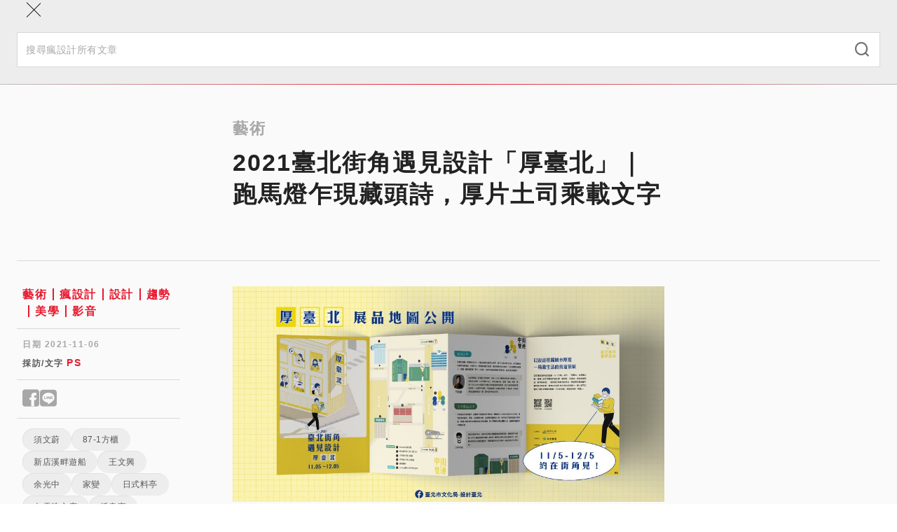

--- FILE ---
content_type: text/html; charset=utf-8
request_url: https://www.fundesign.tv/%E5%8E%9A%E8%87%BA%E5%8C%97/
body_size: 26887
content:
<!DOCTYPE html><html lang="zh-TW"><head><meta charSet="utf-8" data-next-head=""/><meta name="viewport" content="width=device-width" data-next-head=""/><link rel="shortcut icon" href="/favicon/favicon.ico" data-next-head=""/><link rel="profile" href="http://gmpg.org/xfn/11" data-next-head=""/><title data-next-head="">厚臺北 2021臺北街角遇見設計｜跑馬燈乍現藏頭詩，厚片土司乘載文字</title><link rel="canonical" href="https://www.fundesign.tv/厚臺北/" data-next-head=""/><meta name="robots" content="index, follow, max-snippet:-1, max-image-preview:large, max-video-preview:-1" data-next-head=""/><meta property="og:locale" data-next-head=""/><meta property="og:type" content="website" data-next-head=""/><meta property="og:url" content="https://www.fundesign.tv/厚臺北/" data-next-head=""/><meta name="google-site-verification" content="hmMrxb3BSZq99dd-S2V8fTZvOWFD3hgrsN4RlTqKfWw" data-next-head=""/><meta name="description" content="台北市文化局推動的「 2021臺北街角遇見設計 」計畫，今年針對中山、同安街區特色，結合「 厚臺北 」策展概念，自11月5日至12月5日，由7組創作團隊帶來17件街區策展作品，上一篇介紹了人像作品見長的插畫家Johnnp，結合復古時尚，讓經典文學家身影出沒於中山......" data-next-head=""/><meta property="og:title" content="厚臺北 2021臺北街角遇見設計｜跑馬燈乍現藏頭詩，厚片土司乘載文字" data-next-head=""/><meta property="og:description" content="台北市文化局推動的「 2021臺北街角遇見設計 」計畫，今年針對中山、同安街區特色，結合「 厚臺北 」策展概念，自11月5日至12月5日，由7組創作團隊帶來17件街區策展作品，上一篇介紹了人像作品見長的插畫家Johnnp，結合復古時尚，讓經典文學家身影出沒於中山......" data-next-head=""/><meta property="og:site_name" content="瘋設計 FUNDESIGN" data-next-head=""/><meta property="article:publisher" content="https://www.facebook.com/FunDesign.TV/" data-next-head=""/><meta property="article:published_time" content="2021-11-06T13:38:58+00:00" data-next-head=""/><meta property="article:modified_time" content="2021-11-08T05:19:28+00:00" data-next-head=""/><meta property="og:image" content="https://cdn.fundesign.tv/wp-content/uploads/2021/11/S__3743814-1.jpg" data-next-head=""/><meta property="og:image:width" content="1568" data-next-head=""/><meta property="og:image:height" content="1044" data-next-head=""/><meta property="og:image:type" content="image/jpeg" data-next-head=""/><meta name="twitter:card" content="summary_large_image" data-next-head=""/><link rel="apple-touch-icon" sizes="120x120" href="/favicon/apple-touch-icon.png" data-next-head=""/><link rel="icon" type="image/png" sizes="32x32" href="/favicon/favicon-32x32.png" data-next-head=""/><link rel="icon" type="image/png" sizes="16x16" href="/favicon/favicon-16x16.png" data-next-head=""/><link rel="manifest" href="/favicon/site.webmanifest" data-next-head=""/><link rel="mask-icon" href="/favicon/safari-pinned-tab.svg" color="#000000" data-next-head=""/><link data-next-font="" rel="preconnect" href="/" crossorigin="anonymous"/><link rel="preload" href="/_next/static/css/9cba1cb701f99bc9.css" as="style"/><link rel="preload" href="/_next/static/css/0575d363bf1e37b2.css" as="style"/><link rel="preload" href="/_next/static/css/1d54691057c1197c.css" as="style"/><link rel="stylesheet" href="/_next/static/css/9cba1cb701f99bc9.css" data-n-g=""/><link rel="stylesheet" href="/_next/static/css/0575d363bf1e37b2.css" data-n-p=""/><link rel="stylesheet" href="/_next/static/css/1d54691057c1197c.css" data-n-p=""/><noscript data-n-css=""></noscript><script defer="" noModule="" src="/_next/static/chunks/polyfills-42372ed130431b0a.js"></script><script src="/_next/static/chunks/webpack-cadc6958348d4610.js" defer=""></script><script src="/_next/static/chunks/framework-d7de93249215fb06.js" defer=""></script><script src="/_next/static/chunks/main-5c81986534e4739c.js" defer=""></script><script src="/_next/static/chunks/pages/_app-3a850bbc43a12cb8.js" defer=""></script><script src="/_next/static/chunks/265-9116dc0607ce0d38.js" defer=""></script><script src="/_next/static/chunks/610-2999c9931fa68571.js" defer=""></script><script src="/_next/static/chunks/922-46e6040df7ea30be.js" defer=""></script><script src="/_next/static/chunks/813-60b3541766ad440c.js" defer=""></script><script src="/_next/static/chunks/794-14825b4b0fc8cee6.js" defer=""></script><script src="/_next/static/chunks/870-1e0a5adc481b1d17.js" defer=""></script><script src="/_next/static/chunks/pages/%5Bslug%5D-22acf646da654414.js" defer=""></script><script src="/_next/static/nsyt-BXX35Dxqi_C4nkpY/_buildManifest.js" defer=""></script><script src="/_next/static/nsyt-BXX35Dxqi_C4nkpY/_ssgManifest.js" defer=""></script></head><body><link rel="preload" as="image" imageSrcSet="https://cdn.fundesign.tv/wp-content/uploads/2021/11/S__3743814-1.jpg 1568w, https://cdn.fundesign.tv/wp-content/uploads/2021/11/S__3743814-1-300x200.jpg 300w, https://cdn.fundesign.tv/wp-content/uploads/2021/11/S__3743814-1-1024x682.jpg 1024w, https://cdn.fundesign.tv/wp-content/uploads/2021/11/S__3743814-1-768x511.jpg 768w, https://cdn.fundesign.tv/wp-content/uploads/2021/11/S__3743814-1-1536x1023.jpg 1536w" imageSizes="(max-width: 991px) 100vw, 960px"/><div id="__next"><header class="header sticky inset-0 border-b border-gray-300 z-40" role="banner"><div class="container lg:py-3 relative"><div class="flex items-center max-lg:h-12"><button class="w-12 h-12 flex flex-col gap-2 items-center justify-center absolute inset-0 lg:hidden"><div class="w-5 h-px bg-black"></div><div class="w-5 h-px bg-black"></div></button><a class="mx-auto lg:mr-6" aria-label="Link to Home Page" href="/"><div class="w-36 max-lg:hidden lg:sticky-hide"><img alt="Fundesign Logo" loading="lazy" width="300" height="167" decoding="async" data-nimg="1" style="color:transparent" src="/_next/static/media/logo.1b75ee34.png"/></div><div class="w-16 mx-auto lg:w-28 lg:sticky-show"><img alt="Fundesign Logo" loading="lazy" width="300" height="132" decoding="async" data-nimg="1" style="color:transparent" src="/_next/static/media/logo-mobile.2b4035b1.png"/></div></a><div class="desktop-menu w-full max-lg:hidden"><div class="sticky-hide flex justify-between items-center border-b border-gray-300 mb-4"><a class="text-white bg-primary px-3 py-1 mb-3 text-sm leading-6 font-semibold inline-flex gap-1 items-center rounded-full" href="/%E5%8E%9A%E8%87%BA%E5%8C%97/#subscribe"><i class="icomoon icon-alarm-bell text-xl font-bold"></i>訂閱</a><button class="font-semibold text-gray-600 px-5 text-sm inline-flex gap-2 items-center"><i class="icomoon icon-search text-xl"></i>搜尋</button></div><div class="flex items-center w-full"><a class="sticky-show text-white bg-primary px-2 py-0.5 text-sm leading-6 font-semibold inline-flex gap-1 items-center rounded-full mr-7 xl:mr-10 2xl:mr-12" href="/%E5%8E%9A%E8%87%BA%E5%8C%97/#subscribe"><i class="icomoon icon-alarm-bell text-xl font-bold"></i>訂閱</a><ul id="main-left-menu" class="main-menu flex gap-6 xl:gap-10 2xl:gap-12 items-center tracking-widest"><li class="menu-item"><a aria-current="page" href="https://www.fundesign.tv/latest/">本日最瘋</a></li><li class="menu-item"><a aria-current="page" href="https://www.fundesign.tv/category/trends/">趨勢</a></li><li class="menu-item"><a aria-current="page" href="https://www.fundesign.tv/category/point/">專欄</a></li><li class="menu-item"><a aria-current="page" href="https://www.fundesign.tv/category/fun-news/">直擊</a></li><li class="menu-item"><a aria-current="page" href="https://www.fundesign.tv/category/awards/">競獎</a></li></ul><div class="w-px h-8 bg-gray-300 mx-7 xl:mx-10 2xl:mx-12"></div><ul id="main-right-menu" class="main-menu flex gap-6 xl:gap-10 2xl:gap-12 items-center tracking-widest"><li class="menu-item highlight"><a aria-current="page" href="https://www.fundesignshop.tw/pages/art01">選物店</a></li><li class="menu-item"><a aria-current="page" href="https://www.fundesign.tv/kaiwu/">關於我們</a></li></ul><button class="sticky-show text-gray-600 text-sm ml-auto"><i class="icomoon icon-search text-xl"></i></button></div></div></div></div><div class="mobile-menu-wrapper bg-gray-200 fixed w-full inset-0 z-50"><div class="mobile-menu-header"><div class="container flex flex-col"><button class="w-12 h-12 flex flex-col items-center justify-center absolute inset-0"><div class="w-7 h-px bg-black rotate-45"></div><div class="w-7 h-px bg-black -rotate-45"></div></button><form class="search-form mt-14 pb-6 w-full" action="/api/search/" method="get"><div class="search-input-group relative"><input type="search" class="w-full py-3.5 px-3 text-sm border border-gray-300" placeholder="搜尋瘋設計所有文章" required="" name="keyword"/><button type="submit" class="absolute inset-y-0 right-0 mx-4"><i class="icomoon icon-search text-xl font-thin text-gray-500"></i></button></div></form></div><div class="h-px w-full mobile-border"></div></div><div class="mobile-menu fixed w-full overflow-y-auto"><div class="container flex flex-col"><ul id="main-left-menu" class="main-menu"><li class="menu-item"><a aria-current="page" href="https://www.fundesign.tv/latest/">本日最瘋</a></li><li class="menu-item"><a aria-current="page" href="https://www.fundesign.tv/category/trends/">趨勢</a></li><li class="menu-item"><a aria-current="page" href="https://www.fundesign.tv/category/point/">專欄</a></li><li class="menu-item"><a aria-current="page" href="https://www.fundesign.tv/category/fun-news/">直擊</a></li><li class="menu-item"><a aria-current="page" href="https://www.fundesign.tv/category/awards/">競獎</a></li></ul><ul id="main-right-menu" class="main-menu"><li class="menu-item highlight"><a aria-current="page" href="https://www.fundesignshop.tw/pages/art01">選物店</a></li><li class="menu-item"><a aria-current="page" href="https://www.fundesign.tv/kaiwu/">關於我們</a></li></ul><a class="text-white bg-primary px-[9px] py-0.5 my-7 text-sm font-semibold inline-flex gap-1 items-center rounded-full mx-auto" href="/%E5%8E%9A%E8%87%BA%E5%8C%97/#subscribe"><i class="icomoon icon-alarm-bell text-xl font-bold"></i>訂閱</a></div></div></div><div class="search-popup bg-gray-800/70 fixed inset-0"><div class="flex justify-center items-center h-full px-6"><form class="search-form flex flex-wrap justify-center w-full gap-4" action="/api/search/" method="get"><input type="search" class="max-w-[600px] w-full px-6 h-15 border border-gray-300 hover:border-gray-400 focus:border-gray-400 bg-gray-200 hover:bg-gray-100 focus:bg-white t-b" placeholder="搜尋瘋設計所有文章" required="" name="keyword"/><button type="submit" class="w-36 px-8 h-15 min-w-fit bg-primary text-white font-semibold tracking-wider inline-flex items-center justify-center"><i class="icomoon icon-search font-bold mr-2"></i>搜尋</button></form></div></div></header><main class="site-main" role="main"><div class="page-post pt-8 lg:pt-12 bg-gray-100"><div class="post-page-header max-lg:border-b max-lg:pb-9 max-lg:mb-7 border-gray-400"><div data-fos="fade-up" class="container-lg lg:flex"><div class="lg:w-1/4"></div><div class="lg:w-3/4"><div class="lg:w-2/3 article-content"><h3 class="text-gray-400">藝術</h3><h1 class="mb-9 lg:mb-6">2021臺北街角遇見設計「厚臺北」｜跑馬燈乍現藏頭詩，厚片土司乘載文字</h1></div></div></div><div data-fos="fade-up" class="max-w-[1004px] px-6 mx-auto"><div class="post-img w-full aspect-[3/2] relative bg-gray-200 t-b"><img src="https://cdn.fundesign.tv/wp-content/uploads/2021/11/S__3743814-1.jpg" alt="S__3743814" class="object-cover absolute inset-0 w-full h-full" srcSet="https://cdn.fundesign.tv/wp-content/uploads/2021/11/S__3743814-1.jpg 1568w, https://cdn.fundesign.tv/wp-content/uploads/2021/11/S__3743814-1-300x200.jpg 300w, https://cdn.fundesign.tv/wp-content/uploads/2021/11/S__3743814-1-1024x682.jpg 1024w, https://cdn.fundesign.tv/wp-content/uploads/2021/11/S__3743814-1-768x511.jpg 768w, https://cdn.fundesign.tv/wp-content/uploads/2021/11/S__3743814-1-1536x1023.jpg 1536w" sizes="(max-width: 991px) 100vw, 960px" width="1568" height="1044"/></div></div><div class="container-lg"><div class="max-lg:hidden h-px w-full mt-12 mb-9 bg-gray-300"></div></div></div><div class="article-body container-lg lg:flex"><div class="lg:w-1/4 flex flex-col gap-12 lg:pr-[75px]"><div class="post-info max-lg:mx-6 "><div class="category-links border-b border-gray-300 pb-3"><div class="mx-2"><a class="a-primary text-base" href="/category/art/">藝術</a><a class="a-primary text-base" href="/category/fundesign/">瘋設計</a><a class="a-primary text-base" href="/category/news/">設計</a><a class="a-primary text-base" href="/category/trends/">趨勢</a><a class="a-primary text-base" href="/category/fun-luxury/">美學</a><a class="a-primary text-base" href="/category/videos/">影音</a></div></div><div class="border-b border-gray-300 mt-3.5 pb-3.5"><div class="mx-2"><p class="text-gray-400 text-xs font-bold tracking-wider mb-2">日期 <!-- -->2021-11-06</p><p class="text-gray-600 text-xs font-bold tracking-wider mb-0">採訪/文字<!-- --> <a class="a-primary text-sm" href="/author/paisui/">PS</a></p></div></div><div class="border-b border-gray-300 mt-3.5 pb-3.5"><div class="mx-2"><div class="social-shares flex gap-2 leading-none text-sm"><button aria-label="Share to facebook" class="text-gray-400 text-3xl"><i class="icomoon icon-facebook"></i></button><button aria-label="Share to line" class="text-gray-400 text-3xl"><i class="icomoon icon-line"></i></button></div></div></div><div class="border-b border-gray-300 mt-3.5 pb-3.5 max-lg:mb-7"><div class="flex flex-wrap gap-y-4 gap-x-2 mx-2"><a class="tag-pill " href="/tag/%e9%a0%88%e6%96%87%e8%94%9a/">須文蔚</a><a class="tag-pill " href="/tag/87-1%e6%96%b9%e6%ab%83/">87-1方櫃</a><a class="tag-pill " href="/tag/%e6%96%b0%e5%ba%97%e6%ba%aa%e7%95%94%e9%81%8a%e8%88%b9/">新店溪畔遊船</a><a class="tag-pill " href="/tag/%e7%8e%8b%e6%96%87%e8%88%88/">王文興</a><a class="tag-pill " href="/tag/%e4%bd%99%e5%85%89%e4%b8%ad/">余光中</a><a class="tag-pill " href="/tag/%e5%ae%b6%e8%ae%8a/">家變</a><a class="tag-pill " href="/tag/%e6%97%a5%e5%bc%8f%e6%96%99%e4%ba%ad/">日式料亭</a><a class="tag-pill " href="/tag/%e7%99%bd%e9%9b%aa%e6%b4%97%e8%a1%a3%e5%ba%97/">白雪洗衣店</a><a class="tag-pill " href="/tag/%e6%8f%92%e7%95%ab%e5%ae%b6/">插畫家</a><a class="tag-pill " href="/tag/%e7%b4%80%e6%9f%8f%e8%b1%aa/">紀柏豪</a><a class="tag-pill " href="/tag/%e7%b4%80%e5%b7%9e%e5%ba%b5/">紀州庵</a><a class="tag-pill " href="/tag/%e8%87%ba%e5%b8%ab%e5%a4%a7%e8%a9%a9%e7%a4%be/">臺師大詩社</a><a class="tag-pill " href="/tag/%e5%8e%9a%e8%87%ba%e5%8c%97/">厚臺北</a><a class="tag-pill " href="/tag/%e8%9e%8d%e8%81%b2%e5%89%b5%e6%84%8f/">融聲創意</a><a class="tag-pill " href="/tag/%e5%8f%a4%e8%b9%9f/">古蹟</a><a class="tag-pill " href="/tag/trees-bread/">TREES BREAD</a><a class="tag-pill " href="/tag/%e4%b8%ad%e5%b1%b1/">中山</a><a class="tag-pill " href="/tag/%e5%95%9f%e4%ba%8b/">啟事</a><a class="tag-pill " href="/tag/%e7%8f%be%e4%bb%a3%e6%96%87%e5%ad%b8/">現代文學</a><a class="tag-pill " href="/tag/%e5%95%bc%e5%b2%b8/">啼岸</a><a class="tag-pill " href="/tag/%e5%90%8c%e5%ae%89%e8%a1%97/">同安街</a><a class="tag-pill " href="/tag/%e8%a1%97%e8%a7%92%e5%b7%a5%e4%bd%9c%e5%9d%8a/">街角工作坊</a><a class="tag-pill " href="/tag/%e7%99%bd%e5%85%88%e5%8b%87/">白先勇</a><a class="tag-pill " href="/tag/%e5%99%b4%e6%b3%89%e8%a9%a9%e7%a4%be/">噴泉詩社</a><a class="tag-pill " href="/tag/%e6%88%bf%e6%85%a7%e7%9c%9f/">房慧真</a><a class="tag-pill " href="/tag/%e8%a1%97%e5%8d%80%e6%94%9d%e5%bd%b1/">街區攝影</a><a class="tag-pill " href="/tag/%e6%89%8b%e5%af%ab%e5%ad%97%e8%97%9d%e8%a1%93%e5%ae%b6/">手寫字藝術家</a><a class="tag-pill " href="/tag/%e5%8e%9a%e7%89%87%e8%ae%80%e8%a9%a9/">厚片讀詩</a><a class="tag-pill " href="/tag/%e8%88%92%e5%9c%8b%e6%b2%bb/">舒國治</a><a class="tag-pill " href="/tag/%e4%bb%8a%e6%99%9a%e6%88%91%e6%98%af%e6%89%8b/">今晚我是手</a><a class="tag-pill " href="/tag/%e5%90%8c%e5%ae%89%e8%97%8f%e9%a0%ad%e8%a9%a9/">同安藏頭詩</a><a class="tag-pill " href="/tag/%e5%8d%81%e6%99%ae%e5%af%ba/">十普寺</a><a class="tag-pill " href="/tag/%e5%90%b3%e5%ad%a3%e7%a6%8e/">吳季禎</a><a class="tag-pill " href="/tag/2021%e8%87%ba%e5%8c%97%e8%a1%97%e8%a7%92%e9%81%87%e8%a6%8b%e8%a8%ad%e8%a8%88/">2021臺北街角遇見設計</a><a class="tag-pill " href="/tag/%e6%96%bd%e6%b4%9b%e5%be%b7%e8%8a%b1%e5%9c%92/">施洛德花園</a><a class="tag-pill " href="/tag/%e5%87%b1%e8%98%bf/">凱蘿</a><a class="tag-pill " href="/tag/%e5%8f%b0%e5%8c%97%e8%81%96%e9%81%93%e5%a0%82/">台北聖道堂</a><a class="tag-pill " href="/tag/%e5%8f%b0%e5%8c%97%e5%b8%82%e6%96%87%e5%8c%96%e5%b1%80/">台北市文化局</a><a class="tag-pill " href="/tag/%e5%bc%b5%e4%b9%83%e4%bb%81/">張乃仁</a><a class="tag-pill " href="/tag/%e8%a8%98%e6%86%b6%e5%88%87%e7%89%87/">記憶切片</a><a class="tag-pill " href="/tag/%e5%be%90%e9%8d%be%e7%8f%ae/">徐鍾珮</a></div></div></div><div class="sidebar-image w-full relative bg-gray-200 max-lg:hidden"><a class="stretched-link" rel="noreferrer noopener" href="https://forms.gle/vNusSXWaraJdBQcH8" target="_blank" aria-label="Link to "></a></div><ins class="adsbygoogle" style="display:block" data-ad-client="ca-pub-9800061099059316" data-ad-slot="3626880866" data-ad-format="auto" data-full-width-responsive="true"></ins></div><div class="lg:w-3/4"><div class="article-content"><div class="lg:w-2/3 mx-0 px-0">
<figure class="wp-block-image size-large"><img decoding="async" width="1024" height="512" src="https://cdn.fundesign.tv/wp-content/uploads/2021/11/248435322_6262017400540115_2739150948036303946_n-1024x512.jpeg" alt="" class="wp-image-115658" srcset="https://cdn.fundesign.tv/wp-content/uploads/2021/11/248435322_6262017400540115_2739150948036303946_n-1024x512.jpeg 1024w, https://cdn.fundesign.tv/wp-content/uploads/2021/11/248435322_6262017400540115_2739150948036303946_n-300x150.jpeg 300w, https://cdn.fundesign.tv/wp-content/uploads/2021/11/248435322_6262017400540115_2739150948036303946_n-768x384.jpeg 768w, https://cdn.fundesign.tv/wp-content/uploads/2021/11/248435322_6262017400540115_2739150948036303946_n-1536x768.jpeg 1536w, https://cdn.fundesign.tv/wp-content/uploads/2021/11/248435322_6262017400540115_2739150948036303946_n.jpeg 2048w" sizes="(max-width: 1024px) 100vw, 1024px" /><figcaption>(臺北市文化局提供)</figcaption></figure>



<p>臺北市文化局推動的「 2021臺北街角遇見設計 」計畫，今年針對中山、同安街區特色，結合「 厚臺北 」策展概念，自11月5日至12月5日，由7組創作團隊帶來17件街區策展作品，上一篇介紹了人像作品見長的插畫家Johnnp，結合復古時尚，讓經典文學家身影出沒於中山，以及字型設計師宋政傑，用文字燈箱點亮城市街景。而本篇將接續介紹，藝術家們如何透過插畫、聲音裝置、書寫藝術等方式，將同安街變身為具濃厚文學氛圍的街道！</p>



<h3 class="wp-block-heading">厚臺北 同安街的靜謐提取詩意，<br>街道遇見房慧真、舒國治等文學大家經典作品</h3>



<p>同安街為人文薈萃之地，宗教層面亦是如此，小小的區域卻不乏教堂與寺廟。歷史悠久的十普寺牆面上，插畫家凱蘿以「重現舊日風光」為出發點，搭配誕生在同安街區的經典文學出版品，創作出三連幅作品《記憶切片》。柔和鮮明的色彩中，第一幅可見新店溪畔遊船與休憩行業風行的熱鬧景色，凝視著畫作，試圖想像八十年前的人們，在新店溪畔悠閒度假，登船遊溪、賞螢火蟲吃烤魚、累了就下船回岸邊躺椅休憩，好不愜意的風景；第二幅則是前身為日式料亭的紀州庵古蹟，當時的河畔有座橋，直直通往紀州庵的二樓，人們稍作梳洗後，便往樓下飲宴、觀賞藝妓演出；第三幅則走進1970年代的文人辦公室，重現過往台灣出版業興盛蓬勃的樣貌，作品上畫報般的「現代文學」斗大字樣，讓人不禁聯想白先勇等人當初創刊的場景，引進國外作品與思潮，帶領國人一同思辨。</p>



<figure class="wp-block-gallery columns-2 is-cropped wp-block-gallery-1 is-layout-flex wp-block-gallery-is-layout-flex"><ul class="blocks-gallery-grid"><li class="blocks-gallery-item"><figure><img decoding="async" width="1024" height="682" src="https://cdn.fundesign.tv/wp-content/uploads/2021/11/S__3743823-1-1024x682.jpg" alt="厚臺北" data-id="115637" data-full-url="https://cdn.fundesign.tv/wp-content/uploads/2021/11/S__3743823-1.jpg" data-link="https://www.fundesign.tv/?attachment_id=115637" class="wp-image-115637" srcset="https://cdn.fundesign.tv/wp-content/uploads/2021/11/S__3743823-1-1024x682.jpg 1024w, https://cdn.fundesign.tv/wp-content/uploads/2021/11/S__3743823-1-300x200.jpg 300w, https://cdn.fundesign.tv/wp-content/uploads/2021/11/S__3743823-1-768x511.jpg 768w, https://cdn.fundesign.tv/wp-content/uploads/2021/11/S__3743823-1-1536x1023.jpg 1536w, https://cdn.fundesign.tv/wp-content/uploads/2021/11/S__3743823-1.jpg 1568w" sizes="(max-width: 1024px) 100vw, 1024px" /><figcaption class="blocks-gallery-item__caption">(臺北市文化局提供)</figcaption></figure></li><li class="blocks-gallery-item"><figure><img decoding="async" width="1024" height="682" src="https://cdn.fundesign.tv/wp-content/uploads/2021/11/S__3743816-1-1024x682.jpg" alt="厚臺北" data-id="115631" data-full-url="https://cdn.fundesign.tv/wp-content/uploads/2021/11/S__3743816-1.jpg" data-link="https://www.fundesign.tv/?attachment_id=115631" class="wp-image-115631" srcset="https://cdn.fundesign.tv/wp-content/uploads/2021/11/S__3743816-1-1024x682.jpg 1024w, https://cdn.fundesign.tv/wp-content/uploads/2021/11/S__3743816-1-300x200.jpg 300w, https://cdn.fundesign.tv/wp-content/uploads/2021/11/S__3743816-1-768x511.jpg 768w, https://cdn.fundesign.tv/wp-content/uploads/2021/11/S__3743816-1-1536x1023.jpg 1536w, https://cdn.fundesign.tv/wp-content/uploads/2021/11/S__3743816-1.jpg 1568w" sizes="(max-width: 1024px) 100vw, 1024px" /><figcaption class="blocks-gallery-item__caption"> (Photo by PS)</figcaption></figure></li></ul><figcaption class="blocks-gallery-caption">插畫家凱蘿與作品《記憶切片》</figcaption></figure>



<p>手寫字藝術家「今晚我是手─吳季禎」，父母皆是書法家，卻勇於創造自己的風格，從1959年成立的台北聖道堂開始，展開在同安街沿線獨特的字跡，詮釋了徐鍾珮、余光中、王文興、舒國治、房慧真等創作者描繪此地的經典段落，搭配不同材質，突顯手寫字的獨特質感，讓人駐足之餘不僅能感受書寫的溫度，亦能對此地深厚的文學底蘊有所感觸。</p>



<figure class="wp-block-gallery columns-3 is-cropped wp-block-gallery-2 is-layout-flex wp-block-gallery-is-layout-flex"><ul class="blocks-gallery-grid"><li class="blocks-gallery-item"><figure><img decoding="async" width="1024" height="682" src="https://cdn.fundesign.tv/wp-content/uploads/2021/11/S__3743825-1-1024x682.jpg" alt="厚臺北" data-id="115639" data-full-url="https://cdn.fundesign.tv/wp-content/uploads/2021/11/S__3743825-1.jpg" data-link="https://www.fundesign.tv/?attachment_id=115639" class="wp-image-115639" srcset="https://cdn.fundesign.tv/wp-content/uploads/2021/11/S__3743825-1-1024x682.jpg 1024w, https://cdn.fundesign.tv/wp-content/uploads/2021/11/S__3743825-1-300x200.jpg 300w, https://cdn.fundesign.tv/wp-content/uploads/2021/11/S__3743825-1-768x511.jpg 768w, https://cdn.fundesign.tv/wp-content/uploads/2021/11/S__3743825-1-1536x1023.jpg 1536w, https://cdn.fundesign.tv/wp-content/uploads/2021/11/S__3743825-1.jpg 1568w" sizes="(max-width: 1024px) 100vw, 1024px" /></figure></li><li class="blocks-gallery-item"><figure><img decoding="async" width="1024" height="682" src="https://cdn.fundesign.tv/wp-content/uploads/2021/11/S__3743856-1024x682.jpg" alt="厚臺北" data-id="115647" data-full-url="https://cdn.fundesign.tv/wp-content/uploads/2021/11/S__3743856.jpg" data-link="https://www.fundesign.tv/?attachment_id=115647" class="wp-image-115647" srcset="https://cdn.fundesign.tv/wp-content/uploads/2021/11/S__3743856-1024x682.jpg 1024w, https://cdn.fundesign.tv/wp-content/uploads/2021/11/S__3743856-300x200.jpg 300w, https://cdn.fundesign.tv/wp-content/uploads/2021/11/S__3743856-768x511.jpg 768w, https://cdn.fundesign.tv/wp-content/uploads/2021/11/S__3743856-1536x1023.jpg 1536w, https://cdn.fundesign.tv/wp-content/uploads/2021/11/S__3743856.jpg 1568w" sizes="(max-width: 1024px) 100vw, 1024px" /></figure></li><li class="blocks-gallery-item"><figure><img decoding="async" width="1024" height="683" src="https://cdn.fundesign.tv/wp-content/uploads/2021/11/S__3743857-1024x683.jpg" alt="厚臺北" data-id="115648" data-full-url="https://cdn.fundesign.tv/wp-content/uploads/2021/11/S__3743857.jpg" data-link="https://www.fundesign.tv/?attachment_id=115648" class="wp-image-115648" srcset="https://cdn.fundesign.tv/wp-content/uploads/2021/11/S__3743857-1024x683.jpg 1024w, https://cdn.fundesign.tv/wp-content/uploads/2021/11/S__3743857-300x200.jpg 300w, https://cdn.fundesign.tv/wp-content/uploads/2021/11/S__3743857-768x512.jpg 768w, https://cdn.fundesign.tv/wp-content/uploads/2021/11/S__3743857-1536x1025.jpg 1536w, https://cdn.fundesign.tv/wp-content/uploads/2021/11/S__3743857.jpg 1568w" sizes="(max-width: 1024px) 100vw, 1024px" /></figure></li></ul><figcaption class="blocks-gallery-caption">台北聖道堂圍牆作品，擷取文學家描寫同安街經典段落。(臺北市文化局提供)</figcaption></figure>



<figure class="wp-block-gallery columns-2 is-cropped wp-block-gallery-3 is-layout-flex wp-block-gallery-is-layout-flex"><ul class="blocks-gallery-grid"><li class="blocks-gallery-item"><figure><img decoding="async" width="1024" height="683" src="https://cdn.fundesign.tv/wp-content/uploads/2021/11/S__3743854-1024x683.jpg" alt="厚臺北" data-id="115646" data-full-url="https://cdn.fundesign.tv/wp-content/uploads/2021/11/S__3743854.jpg" data-link="https://www.fundesign.tv/?attachment_id=115646" class="wp-image-115646" srcset="https://cdn.fundesign.tv/wp-content/uploads/2021/11/S__3743854-1024x683.jpg 1024w, https://cdn.fundesign.tv/wp-content/uploads/2021/11/S__3743854-300x200.jpg 300w, https://cdn.fundesign.tv/wp-content/uploads/2021/11/S__3743854-768x512.jpg 768w, https://cdn.fundesign.tv/wp-content/uploads/2021/11/S__3743854-1536x1025.jpg 1536w, https://cdn.fundesign.tv/wp-content/uploads/2021/11/S__3743854.jpg 1568w" sizes="(max-width: 1024px) 100vw, 1024px" /></figure></li><li class="blocks-gallery-item"><figure><img decoding="async" width="1024" height="682" src="https://cdn.fundesign.tv/wp-content/uploads/2021/11/S__3743810-1-1024x682.jpg" alt="厚臺北" data-id="115625" data-full-url="https://cdn.fundesign.tv/wp-content/uploads/2021/11/S__3743810-1.jpg" data-link="https://www.fundesign.tv/?attachment_id=115625" class="wp-image-115625" srcset="https://cdn.fundesign.tv/wp-content/uploads/2021/11/S__3743810-1-1024x682.jpg 1024w, https://cdn.fundesign.tv/wp-content/uploads/2021/11/S__3743810-1-300x200.jpg 300w, https://cdn.fundesign.tv/wp-content/uploads/2021/11/S__3743810-1-768x511.jpg 768w, https://cdn.fundesign.tv/wp-content/uploads/2021/11/S__3743810-1-1536x1023.jpg 1536w, https://cdn.fundesign.tv/wp-content/uploads/2021/11/S__3743810-1.jpg 1568w" sizes="(max-width: 1024px) 100vw, 1024px" /></figure></li></ul><figcaption class="blocks-gallery-caption">白雪洗衣店門上的余光中作品 (Photo by PS)</figcaption></figure>



<figure class="wp-block-gallery columns-3 is-cropped wp-block-gallery-4 is-layout-flex wp-block-gallery-is-layout-flex"><ul class="blocks-gallery-grid"><li class="blocks-gallery-item"><figure><img decoding="async" width="683" height="1024" src="https://cdn.fundesign.tv/wp-content/uploads/2021/11/S__3743809-683x1024.jpg" alt="厚臺北" data-id="115624" data-full-url="https://cdn.fundesign.tv/wp-content/uploads/2021/11/S__3743809.jpg" data-link="https://www.fundesign.tv/?attachment_id=115624" class="wp-image-115624" srcset="https://cdn.fundesign.tv/wp-content/uploads/2021/11/S__3743809-683x1024.jpg 683w, https://cdn.fundesign.tv/wp-content/uploads/2021/11/S__3743809-200x300.jpg 200w, https://cdn.fundesign.tv/wp-content/uploads/2021/11/S__3743809-768x1151.jpg 768w, https://cdn.fundesign.tv/wp-content/uploads/2021/11/S__3743809-1025x1536.jpg 1025w, https://cdn.fundesign.tv/wp-content/uploads/2021/11/S__3743809.jpg 1046w" sizes="(max-width: 683px) 100vw, 683px" /><figcaption class="blocks-gallery-item__caption">(Photo by PS)</figcaption></figure></li><li class="blocks-gallery-item"><figure><img decoding="async" width="683" height="1024" src="https://cdn.fundesign.tv/wp-content/uploads/2021/11/S__3743859-1-683x1024.jpg" alt="厚臺北" data-id="115650" data-full-url="https://cdn.fundesign.tv/wp-content/uploads/2021/11/S__3743859-1.jpg" data-link="https://www.fundesign.tv/?attachment_id=115650" class="wp-image-115650" srcset="https://cdn.fundesign.tv/wp-content/uploads/2021/11/S__3743859-1-683x1024.jpg 683w, https://cdn.fundesign.tv/wp-content/uploads/2021/11/S__3743859-1-200x300.jpg 200w, https://cdn.fundesign.tv/wp-content/uploads/2021/11/S__3743859-1-768x1151.jpg 768w, https://cdn.fundesign.tv/wp-content/uploads/2021/11/S__3743859-1-1025x1536.jpg 1025w, https://cdn.fundesign.tv/wp-content/uploads/2021/11/S__3743859-1.jpg 1046w" sizes="(max-width: 683px) 100vw, 683px" /><figcaption class="blocks-gallery-item__caption">(臺北市文化局提供)</figcaption></figure></li><li class="blocks-gallery-item"><figure><img decoding="async" width="683" height="1024" src="https://cdn.fundesign.tv/wp-content/uploads/2021/11/S__3743858-683x1024.jpg" alt="厚臺北" data-id="115649" data-full-url="https://cdn.fundesign.tv/wp-content/uploads/2021/11/S__3743858.jpg" data-link="https://www.fundesign.tv/?attachment_id=115649" class="wp-image-115649" srcset="https://cdn.fundesign.tv/wp-content/uploads/2021/11/S__3743858-683x1024.jpg 683w, https://cdn.fundesign.tv/wp-content/uploads/2021/11/S__3743858-200x300.jpg 200w, https://cdn.fundesign.tv/wp-content/uploads/2021/11/S__3743858-768x1151.jpg 768w, https://cdn.fundesign.tv/wp-content/uploads/2021/11/S__3743858-1025x1536.jpg 1025w, https://cdn.fundesign.tv/wp-content/uploads/2021/11/S__3743858.jpg 1046w" sizes="(max-width: 683px) 100vw, 683px" /><figcaption class="blocks-gallery-item__caption">(臺北市文化局提供)</figcaption></figure></li><li class="blocks-gallery-item"><figure><img decoding="async" width="1024" height="682" src="https://cdn.fundesign.tv/wp-content/uploads/2021/11/S__3743811-1-1024x682.jpg" alt="厚臺北" data-id="115626" data-full-url="https://cdn.fundesign.tv/wp-content/uploads/2021/11/S__3743811-1.jpg" data-link="https://www.fundesign.tv/?attachment_id=115626" class="wp-image-115626" srcset="https://cdn.fundesign.tv/wp-content/uploads/2021/11/S__3743811-1-1024x682.jpg 1024w, https://cdn.fundesign.tv/wp-content/uploads/2021/11/S__3743811-1-300x200.jpg 300w, https://cdn.fundesign.tv/wp-content/uploads/2021/11/S__3743811-1-768x511.jpg 768w, https://cdn.fundesign.tv/wp-content/uploads/2021/11/S__3743811-1-1536x1023.jpg 1536w, https://cdn.fundesign.tv/wp-content/uploads/2021/11/S__3743811-1.jpg 1568w" sizes="(max-width: 1024px) 100vw, 1024px" /><figcaption class="blocks-gallery-item__caption">(Photo by PS)</figcaption></figure></li></ul><figcaption class="blocks-gallery-caption">更多經典文字呈現於生鐵板上，經過風吹日曬，文字將更加融入街景。</figcaption></figure>



<h3 class="wp-block-heading">厚臺北 聯名臺師大詩社改造麵包店櫥窗，<br>吐司讀詩咀嚼香濃文學味</h3>



<p>與在地店家「TREES BREAD 古亭店」、「啼岸Vegan Resort」合作，以「吐司=讀詩」的諧音趣味發想，「用一片吐司的時間，讀一首療癒的詩」為概念，邀請臺師大教授暨詩人須文蔚、臺師大噴泉詩社，從生活百態中提煉詩意，化作一件件結合插圖的詩文作品，在兩店的玻璃門面進行《厚片讀詩》微改造創作，替氛圍內斂的同安、牯嶺街打造別開生面的文學窗景。聞著空氣中洋溢的麵包香，讀首櫥窗上的好作品，就像同時給身心靈一劑香甜溫暖的補給。</p>



<p>總共精選八首與現今生活息息相關的詩，例如直接點出疫後口罩生活的有趣現象，而詩詞打印在包裹吐司的厚塑膠袋上，貼上可愛吐司造型貼紙封袋，早晨只需十元，就能將詩句裝進口袋，享受被文字包圍的感性意境。須文蔚教授則笑說本來打算將詩句透過篩網，直接妝點在吐司上，但是恐怕大家都會捨不得入口，所以還是印在外袋，讓詩迷能夠永久收藏。</p>



<figure class="wp-block-gallery columns-3 is-cropped wp-block-gallery-5 is-layout-flex wp-block-gallery-is-layout-flex"><ul class="blocks-gallery-grid"><li class="blocks-gallery-item"><figure><img decoding="async" width="1024" height="682" src="https://cdn.fundesign.tv/wp-content/uploads/2021/11/S__3743815-1-1024x682.jpg" alt="" data-id="115630" data-full-url="https://cdn.fundesign.tv/wp-content/uploads/2021/11/S__3743815-1.jpg" data-link="https://www.fundesign.tv/?attachment_id=115630" class="wp-image-115630" srcset="https://cdn.fundesign.tv/wp-content/uploads/2021/11/S__3743815-1-1024x682.jpg 1024w, https://cdn.fundesign.tv/wp-content/uploads/2021/11/S__3743815-1-300x200.jpg 300w, https://cdn.fundesign.tv/wp-content/uploads/2021/11/S__3743815-1-768x511.jpg 768w, https://cdn.fundesign.tv/wp-content/uploads/2021/11/S__3743815-1-1536x1023.jpg 1536w, https://cdn.fundesign.tv/wp-content/uploads/2021/11/S__3743815-1.jpg 1568w" sizes="(max-width: 1024px) 100vw, 1024px" /><figcaption class="blocks-gallery-item__caption">啼岸經營理念重環保 (Photo by PS) </figcaption></figure></li><li class="blocks-gallery-item"><figure><img decoding="async" width="1024" height="683" src="https://cdn.fundesign.tv/wp-content/uploads/2021/11/S__3743822-1-1024x683.jpg" alt="" data-id="115636" data-full-url="https://cdn.fundesign.tv/wp-content/uploads/2021/11/S__3743822-1.jpg" data-link="https://www.fundesign.tv/?attachment_id=115636" class="wp-image-115636" srcset="https://cdn.fundesign.tv/wp-content/uploads/2021/11/S__3743822-1-1024x683.jpg 1024w, https://cdn.fundesign.tv/wp-content/uploads/2021/11/S__3743822-1-300x200.jpg 300w, https://cdn.fundesign.tv/wp-content/uploads/2021/11/S__3743822-1-768x512.jpg 768w, https://cdn.fundesign.tv/wp-content/uploads/2021/11/S__3743822-1-1536x1025.jpg 1536w, https://cdn.fundesign.tv/wp-content/uploads/2021/11/S__3743822-1.jpg 1568w" sizes="(max-width: 1024px) 100vw, 1024px" /><figcaption class="blocks-gallery-item__caption">(臺北市文化局提供)</figcaption></figure></li><li class="blocks-gallery-item"><figure><img decoding="async" width="1024" height="682" src="https://cdn.fundesign.tv/wp-content/uploads/2021/11/S__3743813-1-1024x682.jpg" alt="" data-id="115628" data-full-url="https://cdn.fundesign.tv/wp-content/uploads/2021/11/S__3743813-1.jpg" data-link="https://www.fundesign.tv/?attachment_id=115628" class="wp-image-115628" srcset="https://cdn.fundesign.tv/wp-content/uploads/2021/11/S__3743813-1-1024x682.jpg 1024w, https://cdn.fundesign.tv/wp-content/uploads/2021/11/S__3743813-1-300x200.jpg 300w, https://cdn.fundesign.tv/wp-content/uploads/2021/11/S__3743813-1-768x511.jpg 768w, https://cdn.fundesign.tv/wp-content/uploads/2021/11/S__3743813-1-1536x1023.jpg 1536w, https://cdn.fundesign.tv/wp-content/uploads/2021/11/S__3743813-1.jpg 1568w" sizes="(max-width: 1024px) 100vw, 1024px" /><figcaption class="blocks-gallery-item__caption">(Photo by PS)</figcaption></figure></li><li class="blocks-gallery-item"><figure><img decoding="async" width="1024" height="682" src="https://cdn.fundesign.tv/wp-content/uploads/2021/11/S__3743814-1-1024x682.jpg" alt="" data-id="115629" data-full-url="https://cdn.fundesign.tv/wp-content/uploads/2021/11/S__3743814-1.jpg" data-link="https://www.fundesign.tv/?attachment_id=115629" class="wp-image-115629" srcset="https://cdn.fundesign.tv/wp-content/uploads/2021/11/S__3743814-1-1024x682.jpg 1024w, https://cdn.fundesign.tv/wp-content/uploads/2021/11/S__3743814-1-300x200.jpg 300w, https://cdn.fundesign.tv/wp-content/uploads/2021/11/S__3743814-1-768x511.jpg 768w, https://cdn.fundesign.tv/wp-content/uploads/2021/11/S__3743814-1-1536x1023.jpg 1536w, https://cdn.fundesign.tv/wp-content/uploads/2021/11/S__3743814-1.jpg 1568w" sizes="(max-width: 1024px) 100vw, 1024px" /><figcaption class="blocks-gallery-item__caption">精選八首詩，用一片土司的時間品嚐。(Photo by PS)</figcaption></figure></li></ul></figure>



<figure class="wp-block-gallery columns-3 is-cropped wp-block-gallery-6 is-layout-flex wp-block-gallery-is-layout-flex"><ul class="blocks-gallery-grid"><li class="blocks-gallery-item"><figure><img decoding="async" width="1024" height="683" src="https://cdn.fundesign.tv/wp-content/uploads/2021/11/S__3743818-1-1024x683.jpg" alt="" data-id="115632" data-full-url="https://cdn.fundesign.tv/wp-content/uploads/2021/11/S__3743818-1.jpg" data-link="https://www.fundesign.tv/?attachment_id=115632" class="wp-image-115632" srcset="https://cdn.fundesign.tv/wp-content/uploads/2021/11/S__3743818-1-1024x683.jpg 1024w, https://cdn.fundesign.tv/wp-content/uploads/2021/11/S__3743818-1-300x200.jpg 300w, https://cdn.fundesign.tv/wp-content/uploads/2021/11/S__3743818-1-768x512.jpg 768w, https://cdn.fundesign.tv/wp-content/uploads/2021/11/S__3743818-1-1536x1025.jpg 1536w, https://cdn.fundesign.tv/wp-content/uploads/2021/11/S__3743818-1.jpg 1568w" sizes="(max-width: 1024px) 100vw, 1024px" /></figure></li><li class="blocks-gallery-item"><figure><img decoding="async" width="683" height="1024" src="https://cdn.fundesign.tv/wp-content/uploads/2021/11/S__3743827-1-683x1024.jpg" alt="" data-id="115641" data-full-url="https://cdn.fundesign.tv/wp-content/uploads/2021/11/S__3743827-1.jpg" data-link="https://www.fundesign.tv/?attachment_id=115641" class="wp-image-115641" srcset="https://cdn.fundesign.tv/wp-content/uploads/2021/11/S__3743827-1-683x1024.jpg 683w, https://cdn.fundesign.tv/wp-content/uploads/2021/11/S__3743827-1-200x300.jpg 200w, https://cdn.fundesign.tv/wp-content/uploads/2021/11/S__3743827-1-768x1151.jpg 768w, https://cdn.fundesign.tv/wp-content/uploads/2021/11/S__3743827-1-1025x1536.jpg 1025w, https://cdn.fundesign.tv/wp-content/uploads/2021/11/S__3743827-1.jpg 1046w" sizes="(max-width: 683px) 100vw, 683px" /></figure></li><li class="blocks-gallery-item"><figure><img decoding="async" width="683" height="1024" src="https://cdn.fundesign.tv/wp-content/uploads/2021/11/S__3743819-1-683x1024.jpg" alt="" data-id="115633" data-full-url="https://cdn.fundesign.tv/wp-content/uploads/2021/11/S__3743819-1.jpg" data-link="https://www.fundesign.tv/?attachment_id=115633" class="wp-image-115633" srcset="https://cdn.fundesign.tv/wp-content/uploads/2021/11/S__3743819-1-683x1024.jpg 683w, https://cdn.fundesign.tv/wp-content/uploads/2021/11/S__3743819-1-200x300.jpg 200w, https://cdn.fundesign.tv/wp-content/uploads/2021/11/S__3743819-1-768x1151.jpg 768w, https://cdn.fundesign.tv/wp-content/uploads/2021/11/S__3743819-1-1025x1536.jpg 1025w, https://cdn.fundesign.tv/wp-content/uploads/2021/11/S__3743819-1.jpg 1046w" sizes="(max-width: 683px) 100vw, 683px" /></figure></li></ul><figcaption class="blocks-gallery-caption">TREES BREAD櫥窗，可以看見須文蔚教授與臺師大噴泉詩社的作品。(臺北市文化局提供)</figcaption></figure>



<h3 class="wp-block-heading">色彩夢幻的跑馬燈方櫃，<br>乘載在地居民共創的「同安藏頭詩」</h3>



<p>近同安街尾的施洛德花園，是社區居民協力再造的成果，這裡座落著張乃仁以街區編號命名的作品《87-1方櫃》，為了呈現家的感覺特別以門牌為題。他以戰後初期臺灣的常見的方櫃為外型取材，搭配輕盈柔和的色系打造出跑馬燈裝置，裡面出現家常擺設，例如瓷器、相片等，挖空部分則是想放入日常風景。特別選擇的馬卡龍色系，是為了融入在地親子共遊的生活常態，而跑馬燈則是呼應里長宣傳事項時，最具代表性的裝置了！跑動的文字呈現了工作坊、街坊鄰里的「同安」藏頭詩創作，更包含幾個里長親自創作的作品，洋溢著滿滿的在地人情。</p>



<figure class="wp-block-gallery columns-2 is-cropped wp-block-gallery-7 is-layout-flex wp-block-gallery-is-layout-flex"><ul class="blocks-gallery-grid"><li class="blocks-gallery-item"><figure><img decoding="async" width="1024" height="683" src="https://cdn.fundesign.tv/wp-content/uploads/2021/11/S__3743820-1-1024x683.jpg" alt="" data-id="115634" data-full-url="https://cdn.fundesign.tv/wp-content/uploads/2021/11/S__3743820-1.jpg" data-link="https://www.fundesign.tv/?attachment_id=115634" class="wp-image-115634" srcset="https://cdn.fundesign.tv/wp-content/uploads/2021/11/S__3743820-1-1024x683.jpg 1024w, https://cdn.fundesign.tv/wp-content/uploads/2021/11/S__3743820-1-300x200.jpg 300w, https://cdn.fundesign.tv/wp-content/uploads/2021/11/S__3743820-1-768x512.jpg 768w, https://cdn.fundesign.tv/wp-content/uploads/2021/11/S__3743820-1-1536x1025.jpg 1536w, https://cdn.fundesign.tv/wp-content/uploads/2021/11/S__3743820-1.jpg 1568w" sizes="(max-width: 1024px) 100vw, 1024px" /></figure></li><li class="blocks-gallery-item"><figure><img decoding="async" width="1024" height="683" src="https://cdn.fundesign.tv/wp-content/uploads/2021/11/S__3743821-1-1024x683.jpg" alt="" data-id="115635" data-full-url="https://cdn.fundesign.tv/wp-content/uploads/2021/11/S__3743821-1.jpg" data-link="https://www.fundesign.tv/?attachment_id=115635" class="wp-image-115635" srcset="https://cdn.fundesign.tv/wp-content/uploads/2021/11/S__3743821-1-1024x683.jpg 1024w, https://cdn.fundesign.tv/wp-content/uploads/2021/11/S__3743821-1-300x200.jpg 300w, https://cdn.fundesign.tv/wp-content/uploads/2021/11/S__3743821-1-768x512.jpg 768w, https://cdn.fundesign.tv/wp-content/uploads/2021/11/S__3743821-1-1536x1025.jpg 1536w, https://cdn.fundesign.tv/wp-content/uploads/2021/11/S__3743821-1.jpg 1568w" sizes="(max-width: 1024px) 100vw, 1024px" /></figure></li></ul><figcaption class="blocks-gallery-caption">跑馬燈光雕設計，結合在地居民有溫度的文字。(臺北市文化局提供)</figcaption></figure>



<h3 class="wp-block-heading">經典小説「家變」再詮釋<br>融合街區環境錄音與攝影，創造多層次的感官體驗</h3>



<p>最後，在靜謐的紀州庵古蹟館，還有著由紀柏豪與融聲創意共同打造的作品《啟事》，這件以長廊為展演空間的聲音裝置，是從作家王文興的小說《家變》擷取靈感，並以街角工作坊的環境錄音、街區攝影成果和個人口白為骨幹，結合視覺、聽覺和物理空間的氛圍，重新詮釋小說中如詩歌般的重複句與雙線交錯倒敘節奏。</p>



<p>1950 年代，二戰後的紀州庵轉為公務人員眷舍，小說家王文興曾居於此，《家變》的部分場景便源於此地。而小說當年出版備受爭議，修讀台大外文系的他，作品節奏步調在當時風格獨特，極具經典意義，小說內容則是大量出現過去與當下時間軸的交錯，故本展演地板上特別以舊報紙為線索，重新呈現小說中的時間順序。</p>



<figure class="wp-block-gallery columns-3 is-cropped wp-block-gallery-8 is-layout-flex wp-block-gallery-is-layout-flex"><ul class="blocks-gallery-grid"><li class="blocks-gallery-item"><figure><img decoding="async" width="1024" height="682" src="https://cdn.fundesign.tv/wp-content/uploads/2021/11/S__3743808-1024x682.jpg" alt="" data-id="115623" data-full-url="https://cdn.fundesign.tv/wp-content/uploads/2021/11/S__3743808.jpg" data-link="https://www.fundesign.tv/?attachment_id=115623" class="wp-image-115623" srcset="https://cdn.fundesign.tv/wp-content/uploads/2021/11/S__3743808-1024x682.jpg 1024w, https://cdn.fundesign.tv/wp-content/uploads/2021/11/S__3743808-300x200.jpg 300w, https://cdn.fundesign.tv/wp-content/uploads/2021/11/S__3743808-768x511.jpg 768w, https://cdn.fundesign.tv/wp-content/uploads/2021/11/S__3743808-1536x1023.jpg 1536w, https://cdn.fundesign.tv/wp-content/uploads/2021/11/S__3743808.jpg 1568w" sizes="(max-width: 1024px) 100vw, 1024px" /><figcaption class="blocks-gallery-item__caption">紀州庵 (Photo by PS)</figcaption></figure></li><li class="blocks-gallery-item"><figure><img decoding="async" width="1024" height="682" src="https://cdn.fundesign.tv/wp-content/uploads/2021/11/S__3743807-1024x682.jpg" alt="" data-id="115622" data-full-url="https://cdn.fundesign.tv/wp-content/uploads/2021/11/S__3743807.jpg" data-link="https://www.fundesign.tv/?attachment_id=115622" class="wp-image-115622" srcset="https://cdn.fundesign.tv/wp-content/uploads/2021/11/S__3743807-1024x682.jpg 1024w, https://cdn.fundesign.tv/wp-content/uploads/2021/11/S__3743807-300x200.jpg 300w, https://cdn.fundesign.tv/wp-content/uploads/2021/11/S__3743807-768x511.jpg 768w, https://cdn.fundesign.tv/wp-content/uploads/2021/11/S__3743807-1536x1023.jpg 1536w, https://cdn.fundesign.tv/wp-content/uploads/2021/11/S__3743807.jpg 1568w" sizes="(max-width: 1024px) 100vw, 1024px" /><figcaption class="blocks-gallery-item__caption">父親背影意象 (Photo by PS)</figcaption></figure></li><li class="blocks-gallery-item"><figure><img decoding="async" width="1024" height="682" src="https://cdn.fundesign.tv/wp-content/uploads/2021/11/S__3743805-1024x682.jpg" alt="" data-id="115621" data-full-url="https://cdn.fundesign.tv/wp-content/uploads/2021/11/S__3743805.jpg" data-link="https://www.fundesign.tv/?attachment_id=115621" class="wp-image-115621" srcset="https://cdn.fundesign.tv/wp-content/uploads/2021/11/S__3743805-1024x682.jpg 1024w, https://cdn.fundesign.tv/wp-content/uploads/2021/11/S__3743805-300x200.jpg 300w, https://cdn.fundesign.tv/wp-content/uploads/2021/11/S__3743805-768x511.jpg 768w, https://cdn.fundesign.tv/wp-content/uploads/2021/11/S__3743805-1536x1023.jpg 1536w, https://cdn.fundesign.tv/wp-content/uploads/2021/11/S__3743805.jpg 1568w" sizes="(max-width: 1024px) 100vw, 1024px" /><figcaption class="blocks-gallery-item__caption">小說時間軸設計 (Photo by PS)</figcaption></figure></li><li class="blocks-gallery-item"><figure><img decoding="async" width="1024" height="683" src="https://cdn.fundesign.tv/wp-content/uploads/2021/11/S__3743826-1-1024x683.jpg" alt="" data-id="115640" data-full-url="https://cdn.fundesign.tv/wp-content/uploads/2021/11/S__3743826-1.jpg" data-link="https://www.fundesign.tv/?attachment_id=115640" class="wp-image-115640" srcset="https://cdn.fundesign.tv/wp-content/uploads/2021/11/S__3743826-1-1024x683.jpg 1024w, https://cdn.fundesign.tv/wp-content/uploads/2021/11/S__3743826-1-300x200.jpg 300w, https://cdn.fundesign.tv/wp-content/uploads/2021/11/S__3743826-1-768x512.jpg 768w, https://cdn.fundesign.tv/wp-content/uploads/2021/11/S__3743826-1-1536x1025.jpg 1536w, https://cdn.fundesign.tv/wp-content/uploads/2021/11/S__3743826-1.jpg 1568w" sizes="(max-width: 1024px) 100vw, 1024px" /><figcaption class="blocks-gallery-item__caption">紀柏豪與融聲創意共同打造的作品《啟事》(臺北市文化局提供)</figcaption></figure></li></ul></figure>



<p>在城市發展過程中，長期堆疊的文化與生活的「厚度」，是一個城市最深刻的內涵，「臺北街角遇見設計」藉由創作團隊的眼睛，看到城市街區中不一樣的風貌，並透過藏身在街角的微設計改造，讓臺北城市日常的風景處處充滿驚喜，邀請大家一起走訪城北城南，用文學探尋城市紋理，感受不一樣的「厚臺北」，導覽及工作坊活動請至 <a href="https://reurl.cc/r1KXoy">https://reurl.cc/r1KXoy</a> 報名，更多臺北市藝文活動可上臺北市文化局臉書專頁(<a href="https://www.facebook.com/taipeidesign">https://www.facebook.com/taipeidesign</a>)查詢。</p>



<hr class="wp-block-separator"/>



<blockquote class="wp-block-quote is-layout-flow wp-block-quote-is-layout-flow"><p><strong>延伸閱讀</strong></p><p><strong><a href="https://www.fundesign.tv/2021%e8%87%ba%e5%8c%97%e8%a1%97%e8%a7%92%e9%81%87%e8%a6%8b%e8%a8%ad%e8%a8%88/"><strong>2021臺北街角遇見設計「厚台北」｜ 文字點亮中山站，街頭巷尾巧遇文學家的日常</strong></a></strong></p><cite>台北市文化局推動的「 2021臺北街角遇見設計 」計畫，針對街區不同特色，結合策展概念，並透過設計手法帶動街區活動，自11月5日至12月5日於中正同安、中山雙連2處街區以「厚臺北」為策展主題，由7組創作團隊帶來17件街區策展作品，透過插畫、聲音裝置、書寫藝術等方式，將同安街變身為具濃厚文學氛圍的街道；另外也結合復古時尚，讓經典文學家的身影出沒於中山街區，讓街頭巷尾充滿令人莞爾的巧思！策展期間還舉辦3場導覽，並由知名作家追奇和須文蔚等講者帶來4場體驗工作坊，在台北街道驚喜遇見設計之餘，更能體驗城市的文化厚度。</cite></blockquote>



<p><strong>藝術、玩設計、聽課程，成為<a href="https://www.fundesignshop.tw/">瘋設計商店會員<br></a>追蹤<a href="https://www.facebook.com/FunDesign.TV/">瘋設計臉書</a>，美學素養立刻 Level Up！</strong></p>
<style>img:is([sizes="auto" i], [sizes^="auto," i]) { contain-intrinsic-size: 3000px 1500px }</style>
<style id='wp-emoji-styles-inline-css' type='text/css'>

	img.wp-smiley, img.emoji {
		display: inline !important;
		border: none !important;
		box-shadow: none !important;
		height: 1em !important;
		width: 1em !important;
		margin: 0 0.07em !important;
		vertical-align: -0.1em !important;
		background: none !important;
		padding: 0 !important;
	}
</style>
<style id='classic-theme-styles-inline-css' type='text/css'>
/*! This file is auto-generated */
.wp-block-button__link{color:#fff;background-color:#32373c;border-radius:9999px;box-shadow:none;text-decoration:none;padding:calc(.667em + 2px) calc(1.333em + 2px);font-size:1.125em}.wp-block-file__button{background:#32373c;color:#fff;text-decoration:none}
</style>
<style id='global-styles-inline-css' type='text/css'>
:root{--wp--preset--aspect-ratio--square: 1;--wp--preset--aspect-ratio--4-3: 4/3;--wp--preset--aspect-ratio--3-4: 3/4;--wp--preset--aspect-ratio--3-2: 3/2;--wp--preset--aspect-ratio--2-3: 2/3;--wp--preset--aspect-ratio--16-9: 16/9;--wp--preset--aspect-ratio--9-16: 9/16;--wp--preset--color--black: #000000;--wp--preset--color--cyan-bluish-gray: #abb8c3;--wp--preset--color--white: #ffffff;--wp--preset--color--pale-pink: #f78da7;--wp--preset--color--vivid-red: #cf2e2e;--wp--preset--color--luminous-vivid-orange: #ff6900;--wp--preset--color--luminous-vivid-amber: #fcb900;--wp--preset--color--light-green-cyan: #7bdcb5;--wp--preset--color--vivid-green-cyan: #00d084;--wp--preset--color--pale-cyan-blue: #8ed1fc;--wp--preset--color--vivid-cyan-blue: #0693e3;--wp--preset--color--vivid-purple: #9b51e0;--wp--preset--gradient--vivid-cyan-blue-to-vivid-purple: linear-gradient(135deg,rgba(6,147,227,1) 0%,rgb(155,81,224) 100%);--wp--preset--gradient--light-green-cyan-to-vivid-green-cyan: linear-gradient(135deg,rgb(122,220,180) 0%,rgb(0,208,130) 100%);--wp--preset--gradient--luminous-vivid-amber-to-luminous-vivid-orange: linear-gradient(135deg,rgba(252,185,0,1) 0%,rgba(255,105,0,1) 100%);--wp--preset--gradient--luminous-vivid-orange-to-vivid-red: linear-gradient(135deg,rgba(255,105,0,1) 0%,rgb(207,46,46) 100%);--wp--preset--gradient--very-light-gray-to-cyan-bluish-gray: linear-gradient(135deg,rgb(238,238,238) 0%,rgb(169,184,195) 100%);--wp--preset--gradient--cool-to-warm-spectrum: linear-gradient(135deg,rgb(74,234,220) 0%,rgb(151,120,209) 20%,rgb(207,42,186) 40%,rgb(238,44,130) 60%,rgb(251,105,98) 80%,rgb(254,248,76) 100%);--wp--preset--gradient--blush-light-purple: linear-gradient(135deg,rgb(255,206,236) 0%,rgb(152,150,240) 100%);--wp--preset--gradient--blush-bordeaux: linear-gradient(135deg,rgb(254,205,165) 0%,rgb(254,45,45) 50%,rgb(107,0,62) 100%);--wp--preset--gradient--luminous-dusk: linear-gradient(135deg,rgb(255,203,112) 0%,rgb(199,81,192) 50%,rgb(65,88,208) 100%);--wp--preset--gradient--pale-ocean: linear-gradient(135deg,rgb(255,245,203) 0%,rgb(182,227,212) 50%,rgb(51,167,181) 100%);--wp--preset--gradient--electric-grass: linear-gradient(135deg,rgb(202,248,128) 0%,rgb(113,206,126) 100%);--wp--preset--gradient--midnight: linear-gradient(135deg,rgb(2,3,129) 0%,rgb(40,116,252) 100%);--wp--preset--font-size--small: 13px;--wp--preset--font-size--medium: 20px;--wp--preset--font-size--large: 36px;--wp--preset--font-size--x-large: 42px;--wp--preset--spacing--20: 0.44rem;--wp--preset--spacing--30: 0.67rem;--wp--preset--spacing--40: 1rem;--wp--preset--spacing--50: 1.5rem;--wp--preset--spacing--60: 2.25rem;--wp--preset--spacing--70: 3.38rem;--wp--preset--spacing--80: 5.06rem;--wp--preset--shadow--natural: 6px 6px 9px rgba(0, 0, 0, 0.2);--wp--preset--shadow--deep: 12px 12px 50px rgba(0, 0, 0, 0.4);--wp--preset--shadow--sharp: 6px 6px 0px rgba(0, 0, 0, 0.2);--wp--preset--shadow--outlined: 6px 6px 0px -3px rgba(255, 255, 255, 1), 6px 6px rgba(0, 0, 0, 1);--wp--preset--shadow--crisp: 6px 6px 0px rgba(0, 0, 0, 1);}:where(.is-layout-flex){gap: 0.5em;}:where(.is-layout-grid){gap: 0.5em;}body .is-layout-flex{display: flex;}.is-layout-flex{flex-wrap: wrap;align-items: center;}.is-layout-flex > :is(*, div){margin: 0;}body .is-layout-grid{display: grid;}.is-layout-grid > :is(*, div){margin: 0;}:where(.wp-block-columns.is-layout-flex){gap: 2em;}:where(.wp-block-columns.is-layout-grid){gap: 2em;}:where(.wp-block-post-template.is-layout-flex){gap: 1.25em;}:where(.wp-block-post-template.is-layout-grid){gap: 1.25em;}.has-black-color{color: var(--wp--preset--color--black) !important;}.has-cyan-bluish-gray-color{color: var(--wp--preset--color--cyan-bluish-gray) !important;}.has-white-color{color: var(--wp--preset--color--white) !important;}.has-pale-pink-color{color: var(--wp--preset--color--pale-pink) !important;}.has-vivid-red-color{color: var(--wp--preset--color--vivid-red) !important;}.has-luminous-vivid-orange-color{color: var(--wp--preset--color--luminous-vivid-orange) !important;}.has-luminous-vivid-amber-color{color: var(--wp--preset--color--luminous-vivid-amber) !important;}.has-light-green-cyan-color{color: var(--wp--preset--color--light-green-cyan) !important;}.has-vivid-green-cyan-color{color: var(--wp--preset--color--vivid-green-cyan) !important;}.has-pale-cyan-blue-color{color: var(--wp--preset--color--pale-cyan-blue) !important;}.has-vivid-cyan-blue-color{color: var(--wp--preset--color--vivid-cyan-blue) !important;}.has-vivid-purple-color{color: var(--wp--preset--color--vivid-purple) !important;}.has-black-background-color{background-color: var(--wp--preset--color--black) !important;}.has-cyan-bluish-gray-background-color{background-color: var(--wp--preset--color--cyan-bluish-gray) !important;}.has-white-background-color{background-color: var(--wp--preset--color--white) !important;}.has-pale-pink-background-color{background-color: var(--wp--preset--color--pale-pink) !important;}.has-vivid-red-background-color{background-color: var(--wp--preset--color--vivid-red) !important;}.has-luminous-vivid-orange-background-color{background-color: var(--wp--preset--color--luminous-vivid-orange) !important;}.has-luminous-vivid-amber-background-color{background-color: var(--wp--preset--color--luminous-vivid-amber) !important;}.has-light-green-cyan-background-color{background-color: var(--wp--preset--color--light-green-cyan) !important;}.has-vivid-green-cyan-background-color{background-color: var(--wp--preset--color--vivid-green-cyan) !important;}.has-pale-cyan-blue-background-color{background-color: var(--wp--preset--color--pale-cyan-blue) !important;}.has-vivid-cyan-blue-background-color{background-color: var(--wp--preset--color--vivid-cyan-blue) !important;}.has-vivid-purple-background-color{background-color: var(--wp--preset--color--vivid-purple) !important;}.has-black-border-color{border-color: var(--wp--preset--color--black) !important;}.has-cyan-bluish-gray-border-color{border-color: var(--wp--preset--color--cyan-bluish-gray) !important;}.has-white-border-color{border-color: var(--wp--preset--color--white) !important;}.has-pale-pink-border-color{border-color: var(--wp--preset--color--pale-pink) !important;}.has-vivid-red-border-color{border-color: var(--wp--preset--color--vivid-red) !important;}.has-luminous-vivid-orange-border-color{border-color: var(--wp--preset--color--luminous-vivid-orange) !important;}.has-luminous-vivid-amber-border-color{border-color: var(--wp--preset--color--luminous-vivid-amber) !important;}.has-light-green-cyan-border-color{border-color: var(--wp--preset--color--light-green-cyan) !important;}.has-vivid-green-cyan-border-color{border-color: var(--wp--preset--color--vivid-green-cyan) !important;}.has-pale-cyan-blue-border-color{border-color: var(--wp--preset--color--pale-cyan-blue) !important;}.has-vivid-cyan-blue-border-color{border-color: var(--wp--preset--color--vivid-cyan-blue) !important;}.has-vivid-purple-border-color{border-color: var(--wp--preset--color--vivid-purple) !important;}.has-vivid-cyan-blue-to-vivid-purple-gradient-background{background: var(--wp--preset--gradient--vivid-cyan-blue-to-vivid-purple) !important;}.has-light-green-cyan-to-vivid-green-cyan-gradient-background{background: var(--wp--preset--gradient--light-green-cyan-to-vivid-green-cyan) !important;}.has-luminous-vivid-amber-to-luminous-vivid-orange-gradient-background{background: var(--wp--preset--gradient--luminous-vivid-amber-to-luminous-vivid-orange) !important;}.has-luminous-vivid-orange-to-vivid-red-gradient-background{background: var(--wp--preset--gradient--luminous-vivid-orange-to-vivid-red) !important;}.has-very-light-gray-to-cyan-bluish-gray-gradient-background{background: var(--wp--preset--gradient--very-light-gray-to-cyan-bluish-gray) !important;}.has-cool-to-warm-spectrum-gradient-background{background: var(--wp--preset--gradient--cool-to-warm-spectrum) !important;}.has-blush-light-purple-gradient-background{background: var(--wp--preset--gradient--blush-light-purple) !important;}.has-blush-bordeaux-gradient-background{background: var(--wp--preset--gradient--blush-bordeaux) !important;}.has-luminous-dusk-gradient-background{background: var(--wp--preset--gradient--luminous-dusk) !important;}.has-pale-ocean-gradient-background{background: var(--wp--preset--gradient--pale-ocean) !important;}.has-electric-grass-gradient-background{background: var(--wp--preset--gradient--electric-grass) !important;}.has-midnight-gradient-background{background: var(--wp--preset--gradient--midnight) !important;}.has-small-font-size{font-size: var(--wp--preset--font-size--small) !important;}.has-medium-font-size{font-size: var(--wp--preset--font-size--medium) !important;}.has-large-font-size{font-size: var(--wp--preset--font-size--large) !important;}.has-x-large-font-size{font-size: var(--wp--preset--font-size--x-large) !important;}
:where(.wp-block-post-template.is-layout-flex){gap: 1.25em;}:where(.wp-block-post-template.is-layout-grid){gap: 1.25em;}
:where(.wp-block-columns.is-layout-flex){gap: 2em;}:where(.wp-block-columns.is-layout-grid){gap: 2em;}
:root :where(.wp-block-pullquote){font-size: 1.5em;line-height: 1.6;}
</style>
<style id='core-block-supports-inline-css' type='text/css'>
.wp-block-gallery.wp-block-gallery-1{--wp--style--unstable-gallery-gap:var( --wp--style--gallery-gap-default, var( --gallery-block--gutter-size, var( --wp--style--block-gap, 0.5em ) ) );gap:var( --wp--style--gallery-gap-default, var( --gallery-block--gutter-size, var( --wp--style--block-gap, 0.5em ) ) );}.wp-block-gallery.wp-block-gallery-2{--wp--style--unstable-gallery-gap:var( --wp--style--gallery-gap-default, var( --gallery-block--gutter-size, var( --wp--style--block-gap, 0.5em ) ) );gap:var( --wp--style--gallery-gap-default, var( --gallery-block--gutter-size, var( --wp--style--block-gap, 0.5em ) ) );}.wp-block-gallery.wp-block-gallery-3{--wp--style--unstable-gallery-gap:var( --wp--style--gallery-gap-default, var( --gallery-block--gutter-size, var( --wp--style--block-gap, 0.5em ) ) );gap:var( --wp--style--gallery-gap-default, var( --gallery-block--gutter-size, var( --wp--style--block-gap, 0.5em ) ) );}.wp-block-gallery.wp-block-gallery-4{--wp--style--unstable-gallery-gap:var( --wp--style--gallery-gap-default, var( --gallery-block--gutter-size, var( --wp--style--block-gap, 0.5em ) ) );gap:var( --wp--style--gallery-gap-default, var( --gallery-block--gutter-size, var( --wp--style--block-gap, 0.5em ) ) );}.wp-block-gallery.wp-block-gallery-5{--wp--style--unstable-gallery-gap:var( --wp--style--gallery-gap-default, var( --gallery-block--gutter-size, var( --wp--style--block-gap, 0.5em ) ) );gap:var( --wp--style--gallery-gap-default, var( --gallery-block--gutter-size, var( --wp--style--block-gap, 0.5em ) ) );}.wp-block-gallery.wp-block-gallery-6{--wp--style--unstable-gallery-gap:var( --wp--style--gallery-gap-default, var( --gallery-block--gutter-size, var( --wp--style--block-gap, 0.5em ) ) );gap:var( --wp--style--gallery-gap-default, var( --gallery-block--gutter-size, var( --wp--style--block-gap, 0.5em ) ) );}.wp-block-gallery.wp-block-gallery-7{--wp--style--unstable-gallery-gap:var( --wp--style--gallery-gap-default, var( --gallery-block--gutter-size, var( --wp--style--block-gap, 0.5em ) ) );gap:var( --wp--style--gallery-gap-default, var( --gallery-block--gutter-size, var( --wp--style--block-gap, 0.5em ) ) );}.wp-block-gallery.wp-block-gallery-8{--wp--style--unstable-gallery-gap:var( --wp--style--gallery-gap-default, var( --gallery-block--gutter-size, var( --wp--style--block-gap, 0.5em ) ) );gap:var( --wp--style--gallery-gap-default, var( --gallery-block--gutter-size, var( --wp--style--block-gap, 0.5em ) ) );}
</style></div></div><div class="lg:w-2/3 mx-0 px-0"><div class="h-px w-full mt-12 mb-9 bg-gray-300 max-lg:hidden"></div><div class="article-footer mt-10"><div class="post-info max-lg:mx-6 lg:hidden pt-12"><div class="border-b border-gray-300 mt-3.5 pb-3.5"><div class="mx-2"><div class="social-shares flex gap-2 leading-none text-sm"><button aria-label="Share to facebook" class="text-gray-400 text-3xl"><i class="icomoon icon-facebook"></i></button><button aria-label="Share to line" class="text-gray-400 text-3xl"><i class="icomoon icon-line"></i></button></div></div></div><div class="border-b border-gray-300 mt-3.5 pb-3.5 max-lg:mb-7"><div class="flex flex-wrap gap-y-4 gap-x-2 mx-2"><a class="tag-pill " href="/tag/%e9%a0%88%e6%96%87%e8%94%9a/">須文蔚</a><a class="tag-pill " href="/tag/87-1%e6%96%b9%e6%ab%83/">87-1方櫃</a><a class="tag-pill " href="/tag/%e6%96%b0%e5%ba%97%e6%ba%aa%e7%95%94%e9%81%8a%e8%88%b9/">新店溪畔遊船</a><a class="tag-pill " href="/tag/%e7%8e%8b%e6%96%87%e8%88%88/">王文興</a><a class="tag-pill " href="/tag/%e4%bd%99%e5%85%89%e4%b8%ad/">余光中</a><a class="tag-pill " href="/tag/%e5%ae%b6%e8%ae%8a/">家變</a><a class="tag-pill " href="/tag/%e6%97%a5%e5%bc%8f%e6%96%99%e4%ba%ad/">日式料亭</a><a class="tag-pill " href="/tag/%e7%99%bd%e9%9b%aa%e6%b4%97%e8%a1%a3%e5%ba%97/">白雪洗衣店</a><a class="tag-pill " href="/tag/%e6%8f%92%e7%95%ab%e5%ae%b6/">插畫家</a><a class="tag-pill " href="/tag/%e7%b4%80%e6%9f%8f%e8%b1%aa/">紀柏豪</a><a class="tag-pill " href="/tag/%e7%b4%80%e5%b7%9e%e5%ba%b5/">紀州庵</a><a class="tag-pill " href="/tag/%e8%87%ba%e5%b8%ab%e5%a4%a7%e8%a9%a9%e7%a4%be/">臺師大詩社</a><a class="tag-pill " href="/tag/%e5%8e%9a%e8%87%ba%e5%8c%97/">厚臺北</a><a class="tag-pill " href="/tag/%e8%9e%8d%e8%81%b2%e5%89%b5%e6%84%8f/">融聲創意</a><a class="tag-pill " href="/tag/%e5%8f%a4%e8%b9%9f/">古蹟</a><a class="tag-pill " href="/tag/trees-bread/">TREES BREAD</a><a class="tag-pill " href="/tag/%e4%b8%ad%e5%b1%b1/">中山</a><a class="tag-pill " href="/tag/%e5%95%9f%e4%ba%8b/">啟事</a><a class="tag-pill " href="/tag/%e7%8f%be%e4%bb%a3%e6%96%87%e5%ad%b8/">現代文學</a><a class="tag-pill " href="/tag/%e5%95%bc%e5%b2%b8/">啼岸</a><a class="tag-pill " href="/tag/%e5%90%8c%e5%ae%89%e8%a1%97/">同安街</a><a class="tag-pill " href="/tag/%e8%a1%97%e8%a7%92%e5%b7%a5%e4%bd%9c%e5%9d%8a/">街角工作坊</a><a class="tag-pill " href="/tag/%e7%99%bd%e5%85%88%e5%8b%87/">白先勇</a><a class="tag-pill " href="/tag/%e5%99%b4%e6%b3%89%e8%a9%a9%e7%a4%be/">噴泉詩社</a><a class="tag-pill " href="/tag/%e6%88%bf%e6%85%a7%e7%9c%9f/">房慧真</a><a class="tag-pill " href="/tag/%e8%a1%97%e5%8d%80%e6%94%9d%e5%bd%b1/">街區攝影</a><a class="tag-pill " href="/tag/%e6%89%8b%e5%af%ab%e5%ad%97%e8%97%9d%e8%a1%93%e5%ae%b6/">手寫字藝術家</a><a class="tag-pill " href="/tag/%e5%8e%9a%e7%89%87%e8%ae%80%e8%a9%a9/">厚片讀詩</a><a class="tag-pill " href="/tag/%e8%88%92%e5%9c%8b%e6%b2%bb/">舒國治</a><a class="tag-pill " href="/tag/%e4%bb%8a%e6%99%9a%e6%88%91%e6%98%af%e6%89%8b/">今晚我是手</a><a class="tag-pill " href="/tag/%e5%90%8c%e5%ae%89%e8%97%8f%e9%a0%ad%e8%a9%a9/">同安藏頭詩</a><a class="tag-pill " href="/tag/%e5%8d%81%e6%99%ae%e5%af%ba/">十普寺</a><a class="tag-pill " href="/tag/%e5%90%b3%e5%ad%a3%e7%a6%8e/">吳季禎</a><a class="tag-pill " href="/tag/2021%e8%87%ba%e5%8c%97%e8%a1%97%e8%a7%92%e9%81%87%e8%a6%8b%e8%a8%ad%e8%a8%88/">2021臺北街角遇見設計</a><a class="tag-pill " href="/tag/%e6%96%bd%e6%b4%9b%e5%be%b7%e8%8a%b1%e5%9c%92/">施洛德花園</a><a class="tag-pill " href="/tag/%e5%87%b1%e8%98%bf/">凱蘿</a><a class="tag-pill " href="/tag/%e5%8f%b0%e5%8c%97%e8%81%96%e9%81%93%e5%a0%82/">台北聖道堂</a><a class="tag-pill " href="/tag/%e5%8f%b0%e5%8c%97%e5%b8%82%e6%96%87%e5%8c%96%e5%b1%80/">台北市文化局</a><a class="tag-pill " href="/tag/%e5%bc%b5%e4%b9%83%e4%bb%81/">張乃仁</a><a class="tag-pill " href="/tag/%e8%a8%98%e6%86%b6%e5%88%87%e7%89%87/">記憶切片</a><a class="tag-pill " href="/tag/%e5%be%90%e9%8d%be%e7%8f%ae/">徐鍾珮</a></div></div></div><div class="author-info bg-white sm:border border-gray-200 px-8 py-12 sm:p-6"><div class="flex max-sm:flex-col lg:max-xl:flex-col items-center gap-8"><div class="w-fit"><div class="w-40 rounded-full aspect-square relative overflow-hidden bg-gray-200 t-b"><span class="object-cover absolute inset-0 w-full h-full" style="display:inline-block;width:300px;height:300px"></span></div></div><div class="w-full flex max-sm:flex-col lg:max-xl:flex-col gap-8"><div class="sm:max-lg:w-1/2 xl:w-1/2 max-sm:text-center lg:max-xl:text-center"><p class="p-c font-bold tracking-wider mb-2">PS</p><div class="mb-3 md:mb-5"><a href="mailto:fundesign.paisui@gmail.com" class="text-xs hover:underline">fundesign.paisui@gmail.com</a></div><div class="mt-auto"><a class="a-primary text-xs" href="/author/paisui/">所有文章</a></div></div><div class="sm:max-lg:w-1/2 xl:w-1/2"><p class="text-sm leading-7 font-light mb-0">A heart of gold</p></div></div></div></div><div class="post-cta my-10"><p class="text font-bold whitespace-pre-wrap">買藝術、玩設計、聽課程，成為<a href="https://www.fundesignshop.tw//">瘋設計商店</a>會員
追蹤<a href="https://www.facebook.com/FunDesign.TV/">瘋設計臉書</a>，美學素養立刻 Level Up！</p></div></div></div></div></div><div class="container-lg"><div class="h-px w-full mt-12 mb-9 bg-gray-300"></div></div><div class="related-posts mb-16"><div class="container"><h2 class="template-title text-center mb-9 md:mb-11">相關文章</h2><div class="mb-12 grid grid-cols-1 sm:max-md:grid-cols-2 md:max-lg:grid-cols-3 lg:grid-cols-4 gap-x-10 gap-y-12 overflow-hidden"><div data-fos="fade-up" class="post-item relative h-full flex flex-col"><p class="tag tag-primary absolute top-0 left-5 z-10 ">建築</p><div class="post-img w-full aspect-[7/5] lg:aspect-[3/2] relative bg-gray-100 t-b"><span class="object-cover absolute inset-0 w-full h-full" style="display:inline-block;width:1024px;height:682px"></span></div><div class="mx-2 mt-3"><h3 class="title h4 line-clamp-2 t-b">搭地鐵穿越千年：羅馬競技場站將考古現場變成大眾運輸場域</h3></div><div class="mx-2 mt-auto"><div class="flex text-gray-400 gap-4 mt-auto"><p class="text-xs font-medium mb-0">2026-01-07</p><p class="text-xs font-medium mb-0 uppercase">曉陽</p></div></div><a class="stretched-link" aria-label="Read More" href="https://www.fundesign.tv/metrocspa2026/"></a></div><div data-fos="fade-up" class="post-item relative h-full flex flex-col"><p class="tag tag-primary absolute top-0 left-5 z-10 ">競獎</p><div class="post-img w-full aspect-[7/5] lg:aspect-[3/2] relative bg-gray-100 t-b"><span class="object-cover absolute inset-0 w-full h-full" style="display:inline-block;width:1024px;height:683px"></span></div><div class="mx-2 mt-3"><h3 class="title h4 line-clamp-2 t-b">2025 世界設計排名揭曉：臺灣位列世界第六，歷年 24 件白金獎作品全收錄</h3></div><div class="mx-2 mt-auto"><div class="flex text-gray-400 gap-4 mt-auto"><p class="text-xs font-medium mb-0">2026-01-04</p><p class="text-xs font-medium mb-0 uppercase">曉陽</p></div></div><a class="stretched-link" aria-label="Read More" href="https://www.fundesign.tv/world-design-rankings-2025/"></a></div><div data-fos="fade-up" class="post-item relative h-full flex flex-col"><p class="tag tag-primary absolute top-0 left-5 z-10 ">公共藝術</p><div class="post-img w-full aspect-[7/5] lg:aspect-[3/2] relative bg-gray-100 t-b"><span class="object-cover absolute inset-0 w-full h-full" style="display:inline-block;width:1024px;height:683px"></span></div><div class="mx-2 mt-3"><h3 class="title h4 line-clamp-2 t-b">當城市日常化為裝置藝術：可被使用的色彩雕塑</h3></div><div class="mx-2 mt-auto"><div class="flex text-gray-400 gap-4 mt-auto"><p class="text-xs font-medium mb-0">2025-12-28</p><p class="text-xs font-medium mb-0 uppercase">曉陽</p></div></div><a class="stretched-link" aria-label="Read More" href="https://www.fundesign.tv/camille-walala-1/"></a></div><div data-fos="fade-up" class="post-item relative h-full flex flex-col"><p class="tag tag-primary absolute top-0 left-5 z-10 ">趨勢</p><div class="post-img w-full aspect-[7/5] lg:aspect-[3/2] relative bg-gray-100 t-b"><span class="object-cover absolute inset-0 w-full h-full" style="display:inline-block;width:1024px;height:614px"></span></div><div class="mx-2 mt-3"><h3 class="title h4 line-clamp-2 t-b">Pantone 2026 年度代表色：雲舞白——在喧囂世界中重建結構與呼吸</h3></div><div class="mx-2 mt-auto"><div class="flex text-gray-400 gap-4 mt-auto"><p class="text-xs font-medium mb-0">2025-12-22</p><p class="text-xs font-medium mb-0 uppercase">曉陽</p></div></div><a class="stretched-link" aria-label="Read More" href="https://www.fundesign.tv/pantone-color-2026/"></a></div><div data-fos="fade-up" class="post-item relative h-full flex flex-col"><p class="tag tag-primary absolute top-0 left-5 z-10 ">趨勢</p><div class="post-img w-full aspect-[7/5] lg:aspect-[3/2] relative bg-gray-100 t-b"><span class="object-cover absolute inset-0 w-full h-full" style="display:inline-block;width:800px;height:450px"></span></div><div class="mx-2 mt-3"><h3 class="title h4 line-clamp-2 t-b">2025大阪世博「大屋根」僅留10%  藤本壯介稱七成恐成木屑燃料</h3></div><div class="mx-2 mt-auto"><div class="flex text-gray-400 gap-4 mt-auto"><p class="text-xs font-medium mb-0">2025-12-14</p><p class="text-xs font-medium mb-0 uppercase">清歌</p></div></div><a class="stretched-link" aria-label="Read More" href="https://www.fundesign.tv/the-grand-ring-demolish/"></a></div><div data-fos="fade-up" class="post-item relative h-full flex flex-col"><p class="tag tag-primary absolute top-0 left-5 z-10 ">建築</p><div class="post-img w-full aspect-[7/5] lg:aspect-[3/2] relative bg-gray-100 t-b"><span class="object-cover absolute inset-0 w-full h-full" style="display:inline-block;width:1024px;height:682px"></span></div><div class="mx-2 mt-3"><h3 class="title h4 line-clamp-2 t-b">《在地新境》：以光、空間與層次構築城市公共未來</h3></div><div class="mx-2 mt-auto"><div class="flex text-gray-400 gap-4 mt-auto"><p class="text-xs font-medium mb-0">2025-12-09</p><p class="text-xs font-medium mb-0 uppercase">曉陽</p></div></div><a class="stretched-link" aria-label="Read More" href="https://www.fundesign.tv/superimpose/"></a></div><div data-fos="fade-up" class="post-item relative h-full flex flex-col"><p class="tag tag-primary absolute top-0 left-5 z-10 ">趨勢</p><div class="post-img w-full aspect-[7/5] lg:aspect-[3/2] relative bg-gray-100 t-b"><span class="object-cover absolute inset-0 w-full h-full" style="display:inline-block;width:800px;height:800px"></span></div><div class="mx-2 mt-3"><h3 class="title h4 line-clamp-2 t-b">Frank Gehry 96歲辭世！盤點「建築界畢卡索」15座必看代表作</h3></div><div class="mx-2 mt-auto"><div class="flex text-gray-400 gap-4 mt-auto"><p class="text-xs font-medium mb-0">2025-12-08</p><p class="text-xs font-medium mb-0 uppercase">清歌</p></div></div><a class="stretched-link" aria-label="Read More" href="https://www.fundesign.tv/frank-gehry-15-objects/"></a></div><div data-fos="fade-up" class="post-item relative h-full flex flex-col"><p class="tag tag-primary absolute top-0 left-5 z-10 ">建築</p><div class="post-img w-full aspect-[7/5] lg:aspect-[3/2] relative bg-gray-100 t-b"><span class="object-cover absolute inset-0 w-full h-full" style="display:inline-block;width:768px;height:371px"></span></div><div class="mx-2 mt-3"><h3 class="title h4 line-clamp-2 t-b">黃色奶油宇宙：外星生物入侵印尼雅加達甜點店</h3></div><div class="mx-2 mt-auto"><div class="flex text-gray-400 gap-4 mt-auto"><p class="text-xs font-medium mb-0">2025-12-02</p><p class="text-xs font-medium mb-0 uppercase">曉陽</p></div></div><a class="stretched-link" aria-label="Read More" href="https://www.fundesign.tv/crosby-studios/"></a></div></div><button type="button" class="load-more-btn mt-14"><div class="flex items-center justify-center gap-2 tracking-wide">更多文章<i class="icomoon font-bold icon-arrow-down"></i></div></button></div></div><div class="max-w-[825px] px-6 mx-auto mb-16"><ins class="adsbygoogle" style="display:block" data-ad-client="ca-pub-9800061099059316" data-ad-slot="7741509400" data-ad-format="auto" data-full-width-responsive="true"></ins></div><div class="popular-posts pt-9 pb-12 lg:pb-14 bg-gray-200"><div data-fos="fade-up" class=""><h2 class="h3-c mb-3 text-center lg:hidden">最瘋文章</h2></div><div class="wrapper overflow-hidden"><div data-fos="fade-up" class="container"><div class="swiper"><div class="swiper-wrapper"><div class="swiper-slide"><div class=" text-6xl leading-9 text-gray-300 font-bold font-serif italic mb-3 md:ml-5 max-md:text-center">1</div><div class="popular-post-item relative"><p class="tag tag-primary absolute top-0 left-5 z-10 ">競獎</p><div class="post-img w-full aspect-[7/5] lg:aspect-[8/5] relative bg-gray-100 t-b"><span class="object-cover absolute inset-0 w-full h-full" style="display:inline-block;width:1024px;height:768px"></span></div><h3 class="title text-gray-600 line-clamp-2 mx-2 mt-3 t-b text-base lg:p-sm font-semibold lg:font-semibold">漂浮的森林！2023 年世界建築節 WAF 年度世界建築、室內設計揭曉</h3><a class="stretched-link" aria-label="Read More" href="https://www.fundesign.tv/2023waf-2/"></a></div></div><div class="swiper-slide"><div class=" text-6xl leading-9 text-gray-300 font-bold font-serif italic mb-3 md:ml-5 max-md:text-center">2</div><div class="popular-post-item relative"><p class="tag tag-primary absolute top-0 left-5 z-10 ">直擊</p><div class="post-img w-full aspect-[7/5] lg:aspect-[8/5] relative bg-gray-100 t-b"><span class="object-cover absolute inset-0 w-full h-full" style="display:inline-block;width:1010px;height:671px"></span></div><h3 class="title text-gray-600 line-clamp-2 mx-2 mt-3 t-b text-base lg:p-sm font-semibold lg:font-semibold">Panasonic technics 極簡咖啡館｜取代傳統聆聽空間，走近高端音響新受眾</h3><a class="stretched-link" aria-label="Read More" href="https://www.fundesign.tv/panasonic-technics/"></a></div></div><div class="swiper-slide"><div class=" text-6xl leading-9 text-gray-300 font-bold font-serif italic mb-3 md:ml-5 max-md:text-center">3</div><div class="popular-post-item relative"><p class="tag tag-primary absolute top-0 left-5 z-10 ">建築</p><div class="post-img w-full aspect-[7/5] lg:aspect-[8/5] relative bg-gray-100 t-b"><span class="object-cover absolute inset-0 w-full h-full" style="display:inline-block;width:1024px;height:767px"></span></div><h3 class="title text-gray-600 line-clamp-2 mx-2 mt-3 t-b text-base lg:p-sm font-semibold lg:font-semibold">安藤忠雄操刀，澳洲首建築設計｜ MPavilion 設計節混凝土灰色飛碟</h3><a class="stretched-link" aria-label="Read More" href="https://www.fundesign.tv/%e5%ae%89%e8%97%a4%e5%bf%a0%e9%9b%84/"></a></div></div><div class="swiper-slide"><div class=" text-6xl leading-9 text-gray-300 font-bold font-serif italic mb-3 md:ml-5 max-md:text-center">4</div><div class="popular-post-item relative"><p class="tag tag-primary absolute top-0 left-5 z-10 ">建築</p><div class="post-img w-full aspect-[7/5] lg:aspect-[8/5] relative bg-gray-100 t-b"><span class="object-cover absolute inset-0 w-full h-full" style="display:inline-block;width:1024px;height:576px"></span></div><h3 class="title text-gray-600 line-clamp-2 mx-2 mt-3 t-b text-base lg:p-sm font-semibold lg:font-semibold">Zaha Hadid 建築事務所｜沙國王儲耗資 5000 億美元未來城中，打造高聳入天的水晶大樓</h3><a class="stretched-link" aria-label="Read More" href="https://www.fundesign.tv/zaha-hadid-3/"></a></div></div><div class="swiper-slide"><div class=" text-6xl leading-9 text-gray-300 font-bold font-serif italic mb-3 md:ml-5 max-md:text-center">5</div><div class="popular-post-item relative"><p class="tag tag-primary absolute top-0 left-5 z-10 ">建築</p><div class="post-img w-full aspect-[7/5] lg:aspect-[8/5] relative bg-gray-100 t-b"><span class="object-cover absolute inset-0 w-full h-full" style="display:inline-block;width:929px;height:617px"></span></div><h3 class="title text-gray-600 line-clamp-2 mx-2 mt-3 t-b text-base lg:p-sm font-semibold lg:font-semibold">Foster + Partners 福斯特建築事務所為 Apple 打造的 8 家特色 Apple Store</h3><a class="stretched-link" aria-label="Read More" href="https://www.fundesign.tv/apple-store-2/"></a></div></div></div><div class="swiper-pagination"></div></div></div></div></div></div></main><footer class="footer relative bg-gray-100" role="contentinfo"><div class="container py-10 md:py-16"><div class="flex gap-8 flex-col md:flex-row md:justify-between"><div class="md:w-3/12 flex items-center justify-center md:max-lg:pr-8 md:border-r border-gray-200"><a aria-label="Link to home page" class="w-36 md:w-44" href="/"><img alt="Fundesign Logo" loading="lazy" width="300" height="167" decoding="async" data-nimg="1" style="color:transparent" src="/_next/static/media/logo.1b75ee34.png"/></a></div><div class="md:w-5/12 xl:w-4/12 flex flex-col gap-8"><div id="subscribe" class="text-sm"><p class="label mb-3">[ 訂閱電子報 ]</p><form class="subscribe-form flex h-10 gap-3 md:gap-1"><input type="email" class="w-full p-3 border border-gray-300 hover:border-gray-400 focus:border-gray-400 bg-gray-200 hover:bg-gray-100 focus:bg-white t-b" placeholder="youremail@gmail.com" required="" name="email"/><button type="submit" class="px-5 min-w-fit bg-primary text-white font-semibold tracking-wider flex justify-center items-center">訂閱</button></form></div><div class="contact"><p class="label mb-1">[ 客服 ]</p><div class="flex md:justify-between items-center flex-wrap gap-2"><ul id="footer-menu" class="footer-menu flex items-center text-sm"><li class="menu-item"><a aria-current="page" href="https://www.fundesign.tv/contact-us/">寫信告訴我</a></li><li class="menu-item"><a aria-current="page" href="https://www.fundesign.tv/privacy-policy/">使用條款</a></li></ul></div></div></div><div class="md:w-4/12 flex flex-col gap-5 justify-between"><div class="links"><p class="label mb-4">[ 相關連結 ]</p><div class="social-links flex gap-3 leading-none"><a rel="noreferrer noopener" target="_blank" href="https://www.facebook.com/FunDesign.TV/" aria-label="Link to facebook" class="text-gray-400 text-6xl"><i class="icomoon icon-facebook"></i></a><a rel="noreferrer noopener" target="_blank" href="https://cdn.fundesign.tv/wp-content/uploads/2017/11/QR2-line.png" aria-label="Link to line" class="text-gray-400 text-6xl"><i class="icomoon icon-line"></i></a><a rel="noreferrer noopener" target="_blank" href="https://www.youtube.com/FunDesignVideo" aria-label="Link to youtube" class="text-gray-400 text-6xl"><i class="icomoon icon-youtube"></i></a><a rel="noreferrer noopener" target="_blank" href="https://www.instagram.com/fundesign.tv/" aria-label="Link to instagram" class="text-gray-400 text-6xl"><i class="icomoon icon-instagram"></i></a></div></div><div class="flex gap-5 flex-wrap"><div class="w-48"><a rel="noreferrer noopener" href="https://kaiak.tw/" target="_blank" aria-label="Link to kaiak website"><img alt="kaiak logo" loading="lazy" width="211" height="43" decoding="async" data-nimg="1" style="color:transparent" src="/_next/static/media/kaiak-logo.22fe2cce.svg"/></a></div><div class="w-48"><a rel="noreferrer noopener" href="https://competition.adesignaward.com/" target="_blank" aria-label="Link to a&#x27;design award website"><img alt="design awards logo" loading="lazy" width="204" height="44" decoding="async" data-nimg="1" style="color:transparent" src="/_next/static/media/design-awards-ww.a541bbe6.png"/></a></div></div></div></div></div><div class="text-white bg-gray-600 py-3"><div class="container"><div class="flex flex-col items-start md:flex-row justify-between gap-1"><div class="min-w-1/4 text-center"><p class="text-xs mb-0">Copyright © <!-- --> FUNDESIGN 瘋設計</p></div><div class="min-w-1/6 text-center"><p class="text-xs mb-0">Website by<!-- --> <a target="_blank" rel="noreferrer noopener" href="https://www.innovext.com/" class="hover:underline active:underline">Innovext</a></p></div></div></div></div></footer></div><script id="__NEXT_DATA__" type="application/json">{"props":{"pageProps":{"menus":{"main_navigation":[{"title":"本日最瘋","classes":[""],"url":"https://www.fundesign.tv/latest/","children":[]},{"title":"趨勢","classes":[""],"url":"https://www.fundesign.tv/category/trends/","children":[]},{"title":"專欄","classes":[""],"url":"https://www.fundesign.tv/category/point/","children":[]},{"title":"直擊","classes":[""],"url":"https://www.fundesign.tv/category/fun-news/","children":[]},{"title":"競獎","classes":[""],"url":"https://www.fundesign.tv/category/awards/","children":[]}],"main-menu":[{"title":"本日最瘋","classes":[""],"url":"https://www.fundesign.tv/latest/","children":[]},{"title":"趨勢","classes":[""],"url":"https://www.fundesign.tv/category/trends/","children":[]},{"title":"專欄","classes":[""],"url":"https://www.fundesign.tv/category/point/","children":[]},{"title":"直擊","classes":[""],"url":"https://www.fundesign.tv/category/fun-news/","children":[]},{"title":"競獎","classes":[""],"url":"https://www.fundesign.tv/category/awards/","children":[]}],"left-menu":[{"title":"本日最瘋","classes":[""],"url":"https://www.fundesign.tv/latest/","children":[]},{"title":"趨勢","classes":[""],"url":"https://www.fundesign.tv/category/trends/","children":[]},{"title":"專欄","classes":[""],"url":"https://www.fundesign.tv/category/point/","children":[]},{"title":"直擊","classes":[""],"url":"https://www.fundesign.tv/category/fun-news/","children":[]},{"title":"競獎","classes":[""],"url":"https://www.fundesign.tv/category/awards/","children":[]}],"right-menu":[{"title":"選物店","classes":["highlight"],"url":"https://www.fundesignshop.tw/pages/art01","children":[]},{"title":"關於我們","classes":[""],"url":"https://www.fundesign.tv/kaiwu/","children":[]}],"footer-menu":[{"title":"寫信告訴我","classes":[""],"url":"https://www.fundesign.tv/contact-us/","children":[]},{"title":"使用條款","classes":[""],"url":"https://www.fundesign.tv/privacy-policy/","children":[]}]},"content":{"id":115645,"title":"2021臺北街角遇見設計「厚臺北」｜跑馬燈乍現藏頭詩，厚片土司乘載文字","heading":"","content":"\n\u003cfigure class=\"wp-block-image size-large\"\u003e\u003cimg decoding=\"async\" width=\"1024\" height=\"512\" src=\"https://cdn.fundesign.tv/wp-content/uploads/2021/11/248435322_6262017400540115_2739150948036303946_n-1024x512.jpeg\" alt=\"\" class=\"wp-image-115658\" srcset=\"https://cdn.fundesign.tv/wp-content/uploads/2021/11/248435322_6262017400540115_2739150948036303946_n-1024x512.jpeg 1024w, https://cdn.fundesign.tv/wp-content/uploads/2021/11/248435322_6262017400540115_2739150948036303946_n-300x150.jpeg 300w, https://cdn.fundesign.tv/wp-content/uploads/2021/11/248435322_6262017400540115_2739150948036303946_n-768x384.jpeg 768w, https://cdn.fundesign.tv/wp-content/uploads/2021/11/248435322_6262017400540115_2739150948036303946_n-1536x768.jpeg 1536w, https://cdn.fundesign.tv/wp-content/uploads/2021/11/248435322_6262017400540115_2739150948036303946_n.jpeg 2048w\" sizes=\"(max-width: 1024px) 100vw, 1024px\" /\u003e\u003cfigcaption\u003e(臺北市文化局提供)\u003c/figcaption\u003e\u003c/figure\u003e\n\n\n\n\u003cp\u003e臺北市文化局推動的「 2021臺北街角遇見設計 」計畫，今年針對中山、同安街區特色，結合「 厚臺北 」策展概念，自11月5日至12月5日，由7組創作團隊帶來17件街區策展作品，上一篇介紹了人像作品見長的插畫家Johnnp，結合復古時尚，讓經典文學家身影出沒於中山，以及字型設計師宋政傑，用文字燈箱點亮城市街景。而本篇將接續介紹，藝術家們如何透過插畫、聲音裝置、書寫藝術等方式，將同安街變身為具濃厚文學氛圍的街道！\u003c/p\u003e\n\n\n\n\u003ch3 class=\"wp-block-heading\"\u003e厚臺北 同安街的靜謐提取詩意，\u003cbr\u003e街道遇見房慧真、舒國治等文學大家經典作品\u003c/h3\u003e\n\n\n\n\u003cp\u003e同安街為人文薈萃之地，宗教層面亦是如此，小小的區域卻不乏教堂與寺廟。歷史悠久的十普寺牆面上，插畫家凱蘿以「重現舊日風光」為出發點，搭配誕生在同安街區的經典文學出版品，創作出三連幅作品《記憶切片》。柔和鮮明的色彩中，第一幅可見新店溪畔遊船與休憩行業風行的熱鬧景色，凝視著畫作，試圖想像八十年前的人們，在新店溪畔悠閒度假，登船遊溪、賞螢火蟲吃烤魚、累了就下船回岸邊躺椅休憩，好不愜意的風景；第二幅則是前身為日式料亭的紀州庵古蹟，當時的河畔有座橋，直直通往紀州庵的二樓，人們稍作梳洗後，便往樓下飲宴、觀賞藝妓演出；第三幅則走進1970年代的文人辦公室，重現過往台灣出版業興盛蓬勃的樣貌，作品上畫報般的「現代文學」斗大字樣，讓人不禁聯想白先勇等人當初創刊的場景，引進國外作品與思潮，帶領國人一同思辨。\u003c/p\u003e\n\n\n\n\u003cfigure class=\"wp-block-gallery columns-2 is-cropped wp-block-gallery-1 is-layout-flex wp-block-gallery-is-layout-flex\"\u003e\u003cul class=\"blocks-gallery-grid\"\u003e\u003cli class=\"blocks-gallery-item\"\u003e\u003cfigure\u003e\u003cimg decoding=\"async\" width=\"1024\" height=\"682\" src=\"https://cdn.fundesign.tv/wp-content/uploads/2021/11/S__3743823-1-1024x682.jpg\" alt=\"厚臺北\" data-id=\"115637\" data-full-url=\"https://cdn.fundesign.tv/wp-content/uploads/2021/11/S__3743823-1.jpg\" data-link=\"https://www.fundesign.tv/?attachment_id=115637\" class=\"wp-image-115637\" srcset=\"https://cdn.fundesign.tv/wp-content/uploads/2021/11/S__3743823-1-1024x682.jpg 1024w, https://cdn.fundesign.tv/wp-content/uploads/2021/11/S__3743823-1-300x200.jpg 300w, https://cdn.fundesign.tv/wp-content/uploads/2021/11/S__3743823-1-768x511.jpg 768w, https://cdn.fundesign.tv/wp-content/uploads/2021/11/S__3743823-1-1536x1023.jpg 1536w, https://cdn.fundesign.tv/wp-content/uploads/2021/11/S__3743823-1.jpg 1568w\" sizes=\"(max-width: 1024px) 100vw, 1024px\" /\u003e\u003cfigcaption class=\"blocks-gallery-item__caption\"\u003e(臺北市文化局提供)\u003c/figcaption\u003e\u003c/figure\u003e\u003c/li\u003e\u003cli class=\"blocks-gallery-item\"\u003e\u003cfigure\u003e\u003cimg decoding=\"async\" width=\"1024\" height=\"682\" src=\"https://cdn.fundesign.tv/wp-content/uploads/2021/11/S__3743816-1-1024x682.jpg\" alt=\"厚臺北\" data-id=\"115631\" data-full-url=\"https://cdn.fundesign.tv/wp-content/uploads/2021/11/S__3743816-1.jpg\" data-link=\"https://www.fundesign.tv/?attachment_id=115631\" class=\"wp-image-115631\" srcset=\"https://cdn.fundesign.tv/wp-content/uploads/2021/11/S__3743816-1-1024x682.jpg 1024w, https://cdn.fundesign.tv/wp-content/uploads/2021/11/S__3743816-1-300x200.jpg 300w, https://cdn.fundesign.tv/wp-content/uploads/2021/11/S__3743816-1-768x511.jpg 768w, https://cdn.fundesign.tv/wp-content/uploads/2021/11/S__3743816-1-1536x1023.jpg 1536w, https://cdn.fundesign.tv/wp-content/uploads/2021/11/S__3743816-1.jpg 1568w\" sizes=\"(max-width: 1024px) 100vw, 1024px\" /\u003e\u003cfigcaption class=\"blocks-gallery-item__caption\"\u003e (Photo by PS)\u003c/figcaption\u003e\u003c/figure\u003e\u003c/li\u003e\u003c/ul\u003e\u003cfigcaption class=\"blocks-gallery-caption\"\u003e插畫家凱蘿與作品《記憶切片》\u003c/figcaption\u003e\u003c/figure\u003e\n\n\n\n\u003cp\u003e手寫字藝術家「今晚我是手─吳季禎」，父母皆是書法家，卻勇於創造自己的風格，從1959年成立的台北聖道堂開始，展開在同安街沿線獨特的字跡，詮釋了徐鍾珮、余光中、王文興、舒國治、房慧真等創作者描繪此地的經典段落，搭配不同材質，突顯手寫字的獨特質感，讓人駐足之餘不僅能感受書寫的溫度，亦能對此地深厚的文學底蘊有所感觸。\u003c/p\u003e\n\n\n\n\u003cfigure class=\"wp-block-gallery columns-3 is-cropped wp-block-gallery-2 is-layout-flex wp-block-gallery-is-layout-flex\"\u003e\u003cul class=\"blocks-gallery-grid\"\u003e\u003cli class=\"blocks-gallery-item\"\u003e\u003cfigure\u003e\u003cimg decoding=\"async\" width=\"1024\" height=\"682\" src=\"https://cdn.fundesign.tv/wp-content/uploads/2021/11/S__3743825-1-1024x682.jpg\" alt=\"厚臺北\" data-id=\"115639\" data-full-url=\"https://cdn.fundesign.tv/wp-content/uploads/2021/11/S__3743825-1.jpg\" data-link=\"https://www.fundesign.tv/?attachment_id=115639\" class=\"wp-image-115639\" srcset=\"https://cdn.fundesign.tv/wp-content/uploads/2021/11/S__3743825-1-1024x682.jpg 1024w, https://cdn.fundesign.tv/wp-content/uploads/2021/11/S__3743825-1-300x200.jpg 300w, https://cdn.fundesign.tv/wp-content/uploads/2021/11/S__3743825-1-768x511.jpg 768w, https://cdn.fundesign.tv/wp-content/uploads/2021/11/S__3743825-1-1536x1023.jpg 1536w, https://cdn.fundesign.tv/wp-content/uploads/2021/11/S__3743825-1.jpg 1568w\" sizes=\"(max-width: 1024px) 100vw, 1024px\" /\u003e\u003c/figure\u003e\u003c/li\u003e\u003cli class=\"blocks-gallery-item\"\u003e\u003cfigure\u003e\u003cimg decoding=\"async\" width=\"1024\" height=\"682\" src=\"https://cdn.fundesign.tv/wp-content/uploads/2021/11/S__3743856-1024x682.jpg\" alt=\"厚臺北\" data-id=\"115647\" data-full-url=\"https://cdn.fundesign.tv/wp-content/uploads/2021/11/S__3743856.jpg\" data-link=\"https://www.fundesign.tv/?attachment_id=115647\" class=\"wp-image-115647\" srcset=\"https://cdn.fundesign.tv/wp-content/uploads/2021/11/S__3743856-1024x682.jpg 1024w, https://cdn.fundesign.tv/wp-content/uploads/2021/11/S__3743856-300x200.jpg 300w, https://cdn.fundesign.tv/wp-content/uploads/2021/11/S__3743856-768x511.jpg 768w, https://cdn.fundesign.tv/wp-content/uploads/2021/11/S__3743856-1536x1023.jpg 1536w, https://cdn.fundesign.tv/wp-content/uploads/2021/11/S__3743856.jpg 1568w\" sizes=\"(max-width: 1024px) 100vw, 1024px\" /\u003e\u003c/figure\u003e\u003c/li\u003e\u003cli class=\"blocks-gallery-item\"\u003e\u003cfigure\u003e\u003cimg decoding=\"async\" width=\"1024\" height=\"683\" src=\"https://cdn.fundesign.tv/wp-content/uploads/2021/11/S__3743857-1024x683.jpg\" alt=\"厚臺北\" data-id=\"115648\" data-full-url=\"https://cdn.fundesign.tv/wp-content/uploads/2021/11/S__3743857.jpg\" data-link=\"https://www.fundesign.tv/?attachment_id=115648\" class=\"wp-image-115648\" srcset=\"https://cdn.fundesign.tv/wp-content/uploads/2021/11/S__3743857-1024x683.jpg 1024w, https://cdn.fundesign.tv/wp-content/uploads/2021/11/S__3743857-300x200.jpg 300w, https://cdn.fundesign.tv/wp-content/uploads/2021/11/S__3743857-768x512.jpg 768w, https://cdn.fundesign.tv/wp-content/uploads/2021/11/S__3743857-1536x1025.jpg 1536w, https://cdn.fundesign.tv/wp-content/uploads/2021/11/S__3743857.jpg 1568w\" sizes=\"(max-width: 1024px) 100vw, 1024px\" /\u003e\u003c/figure\u003e\u003c/li\u003e\u003c/ul\u003e\u003cfigcaption class=\"blocks-gallery-caption\"\u003e台北聖道堂圍牆作品，擷取文學家描寫同安街經典段落。(臺北市文化局提供)\u003c/figcaption\u003e\u003c/figure\u003e\n\n\n\n\u003cfigure class=\"wp-block-gallery columns-2 is-cropped wp-block-gallery-3 is-layout-flex wp-block-gallery-is-layout-flex\"\u003e\u003cul class=\"blocks-gallery-grid\"\u003e\u003cli class=\"blocks-gallery-item\"\u003e\u003cfigure\u003e\u003cimg decoding=\"async\" width=\"1024\" height=\"683\" src=\"https://cdn.fundesign.tv/wp-content/uploads/2021/11/S__3743854-1024x683.jpg\" alt=\"厚臺北\" data-id=\"115646\" data-full-url=\"https://cdn.fundesign.tv/wp-content/uploads/2021/11/S__3743854.jpg\" data-link=\"https://www.fundesign.tv/?attachment_id=115646\" class=\"wp-image-115646\" srcset=\"https://cdn.fundesign.tv/wp-content/uploads/2021/11/S__3743854-1024x683.jpg 1024w, https://cdn.fundesign.tv/wp-content/uploads/2021/11/S__3743854-300x200.jpg 300w, https://cdn.fundesign.tv/wp-content/uploads/2021/11/S__3743854-768x512.jpg 768w, https://cdn.fundesign.tv/wp-content/uploads/2021/11/S__3743854-1536x1025.jpg 1536w, https://cdn.fundesign.tv/wp-content/uploads/2021/11/S__3743854.jpg 1568w\" sizes=\"(max-width: 1024px) 100vw, 1024px\" /\u003e\u003c/figure\u003e\u003c/li\u003e\u003cli class=\"blocks-gallery-item\"\u003e\u003cfigure\u003e\u003cimg decoding=\"async\" width=\"1024\" height=\"682\" src=\"https://cdn.fundesign.tv/wp-content/uploads/2021/11/S__3743810-1-1024x682.jpg\" alt=\"厚臺北\" data-id=\"115625\" data-full-url=\"https://cdn.fundesign.tv/wp-content/uploads/2021/11/S__3743810-1.jpg\" data-link=\"https://www.fundesign.tv/?attachment_id=115625\" class=\"wp-image-115625\" srcset=\"https://cdn.fundesign.tv/wp-content/uploads/2021/11/S__3743810-1-1024x682.jpg 1024w, https://cdn.fundesign.tv/wp-content/uploads/2021/11/S__3743810-1-300x200.jpg 300w, https://cdn.fundesign.tv/wp-content/uploads/2021/11/S__3743810-1-768x511.jpg 768w, https://cdn.fundesign.tv/wp-content/uploads/2021/11/S__3743810-1-1536x1023.jpg 1536w, https://cdn.fundesign.tv/wp-content/uploads/2021/11/S__3743810-1.jpg 1568w\" sizes=\"(max-width: 1024px) 100vw, 1024px\" /\u003e\u003c/figure\u003e\u003c/li\u003e\u003c/ul\u003e\u003cfigcaption class=\"blocks-gallery-caption\"\u003e白雪洗衣店門上的余光中作品 (Photo by PS)\u003c/figcaption\u003e\u003c/figure\u003e\n\n\n\n\u003cfigure class=\"wp-block-gallery columns-3 is-cropped wp-block-gallery-4 is-layout-flex wp-block-gallery-is-layout-flex\"\u003e\u003cul class=\"blocks-gallery-grid\"\u003e\u003cli class=\"blocks-gallery-item\"\u003e\u003cfigure\u003e\u003cimg decoding=\"async\" width=\"683\" height=\"1024\" src=\"https://cdn.fundesign.tv/wp-content/uploads/2021/11/S__3743809-683x1024.jpg\" alt=\"厚臺北\" data-id=\"115624\" data-full-url=\"https://cdn.fundesign.tv/wp-content/uploads/2021/11/S__3743809.jpg\" data-link=\"https://www.fundesign.tv/?attachment_id=115624\" class=\"wp-image-115624\" srcset=\"https://cdn.fundesign.tv/wp-content/uploads/2021/11/S__3743809-683x1024.jpg 683w, https://cdn.fundesign.tv/wp-content/uploads/2021/11/S__3743809-200x300.jpg 200w, https://cdn.fundesign.tv/wp-content/uploads/2021/11/S__3743809-768x1151.jpg 768w, https://cdn.fundesign.tv/wp-content/uploads/2021/11/S__3743809-1025x1536.jpg 1025w, https://cdn.fundesign.tv/wp-content/uploads/2021/11/S__3743809.jpg 1046w\" sizes=\"(max-width: 683px) 100vw, 683px\" /\u003e\u003cfigcaption class=\"blocks-gallery-item__caption\"\u003e(Photo by PS)\u003c/figcaption\u003e\u003c/figure\u003e\u003c/li\u003e\u003cli class=\"blocks-gallery-item\"\u003e\u003cfigure\u003e\u003cimg decoding=\"async\" width=\"683\" height=\"1024\" src=\"https://cdn.fundesign.tv/wp-content/uploads/2021/11/S__3743859-1-683x1024.jpg\" alt=\"厚臺北\" data-id=\"115650\" data-full-url=\"https://cdn.fundesign.tv/wp-content/uploads/2021/11/S__3743859-1.jpg\" data-link=\"https://www.fundesign.tv/?attachment_id=115650\" class=\"wp-image-115650\" srcset=\"https://cdn.fundesign.tv/wp-content/uploads/2021/11/S__3743859-1-683x1024.jpg 683w, https://cdn.fundesign.tv/wp-content/uploads/2021/11/S__3743859-1-200x300.jpg 200w, https://cdn.fundesign.tv/wp-content/uploads/2021/11/S__3743859-1-768x1151.jpg 768w, https://cdn.fundesign.tv/wp-content/uploads/2021/11/S__3743859-1-1025x1536.jpg 1025w, https://cdn.fundesign.tv/wp-content/uploads/2021/11/S__3743859-1.jpg 1046w\" sizes=\"(max-width: 683px) 100vw, 683px\" /\u003e\u003cfigcaption class=\"blocks-gallery-item__caption\"\u003e(臺北市文化局提供)\u003c/figcaption\u003e\u003c/figure\u003e\u003c/li\u003e\u003cli class=\"blocks-gallery-item\"\u003e\u003cfigure\u003e\u003cimg decoding=\"async\" width=\"683\" height=\"1024\" src=\"https://cdn.fundesign.tv/wp-content/uploads/2021/11/S__3743858-683x1024.jpg\" alt=\"厚臺北\" data-id=\"115649\" data-full-url=\"https://cdn.fundesign.tv/wp-content/uploads/2021/11/S__3743858.jpg\" data-link=\"https://www.fundesign.tv/?attachment_id=115649\" class=\"wp-image-115649\" srcset=\"https://cdn.fundesign.tv/wp-content/uploads/2021/11/S__3743858-683x1024.jpg 683w, https://cdn.fundesign.tv/wp-content/uploads/2021/11/S__3743858-200x300.jpg 200w, https://cdn.fundesign.tv/wp-content/uploads/2021/11/S__3743858-768x1151.jpg 768w, https://cdn.fundesign.tv/wp-content/uploads/2021/11/S__3743858-1025x1536.jpg 1025w, https://cdn.fundesign.tv/wp-content/uploads/2021/11/S__3743858.jpg 1046w\" sizes=\"(max-width: 683px) 100vw, 683px\" /\u003e\u003cfigcaption class=\"blocks-gallery-item__caption\"\u003e(臺北市文化局提供)\u003c/figcaption\u003e\u003c/figure\u003e\u003c/li\u003e\u003cli class=\"blocks-gallery-item\"\u003e\u003cfigure\u003e\u003cimg decoding=\"async\" width=\"1024\" height=\"682\" src=\"https://cdn.fundesign.tv/wp-content/uploads/2021/11/S__3743811-1-1024x682.jpg\" alt=\"厚臺北\" data-id=\"115626\" data-full-url=\"https://cdn.fundesign.tv/wp-content/uploads/2021/11/S__3743811-1.jpg\" data-link=\"https://www.fundesign.tv/?attachment_id=115626\" class=\"wp-image-115626\" srcset=\"https://cdn.fundesign.tv/wp-content/uploads/2021/11/S__3743811-1-1024x682.jpg 1024w, https://cdn.fundesign.tv/wp-content/uploads/2021/11/S__3743811-1-300x200.jpg 300w, https://cdn.fundesign.tv/wp-content/uploads/2021/11/S__3743811-1-768x511.jpg 768w, https://cdn.fundesign.tv/wp-content/uploads/2021/11/S__3743811-1-1536x1023.jpg 1536w, https://cdn.fundesign.tv/wp-content/uploads/2021/11/S__3743811-1.jpg 1568w\" sizes=\"(max-width: 1024px) 100vw, 1024px\" /\u003e\u003cfigcaption class=\"blocks-gallery-item__caption\"\u003e(Photo by PS)\u003c/figcaption\u003e\u003c/figure\u003e\u003c/li\u003e\u003c/ul\u003e\u003cfigcaption class=\"blocks-gallery-caption\"\u003e更多經典文字呈現於生鐵板上，經過風吹日曬，文字將更加融入街景。\u003c/figcaption\u003e\u003c/figure\u003e\n\n\n\n\u003ch3 class=\"wp-block-heading\"\u003e厚臺北 聯名臺師大詩社改造麵包店櫥窗，\u003cbr\u003e吐司讀詩咀嚼香濃文學味\u003c/h3\u003e\n\n\n\n\u003cp\u003e與在地店家「TREES BREAD 古亭店」、「啼岸Vegan Resort」合作，以「吐司=讀詩」的諧音趣味發想，「用一片吐司的時間，讀一首療癒的詩」為概念，邀請臺師大教授暨詩人須文蔚、臺師大噴泉詩社，從生活百態中提煉詩意，化作一件件結合插圖的詩文作品，在兩店的玻璃門面進行《厚片讀詩》微改造創作，替氛圍內斂的同安、牯嶺街打造別開生面的文學窗景。聞著空氣中洋溢的麵包香，讀首櫥窗上的好作品，就像同時給身心靈一劑香甜溫暖的補給。\u003c/p\u003e\n\n\n\n\u003cp\u003e總共精選八首與現今生活息息相關的詩，例如直接點出疫後口罩生活的有趣現象，而詩詞打印在包裹吐司的厚塑膠袋上，貼上可愛吐司造型貼紙封袋，早晨只需十元，就能將詩句裝進口袋，享受被文字包圍的感性意境。須文蔚教授則笑說本來打算將詩句透過篩網，直接妝點在吐司上，但是恐怕大家都會捨不得入口，所以還是印在外袋，讓詩迷能夠永久收藏。\u003c/p\u003e\n\n\n\n\u003cfigure class=\"wp-block-gallery columns-3 is-cropped wp-block-gallery-5 is-layout-flex wp-block-gallery-is-layout-flex\"\u003e\u003cul class=\"blocks-gallery-grid\"\u003e\u003cli class=\"blocks-gallery-item\"\u003e\u003cfigure\u003e\u003cimg decoding=\"async\" width=\"1024\" height=\"682\" src=\"https://cdn.fundesign.tv/wp-content/uploads/2021/11/S__3743815-1-1024x682.jpg\" alt=\"\" data-id=\"115630\" data-full-url=\"https://cdn.fundesign.tv/wp-content/uploads/2021/11/S__3743815-1.jpg\" data-link=\"https://www.fundesign.tv/?attachment_id=115630\" class=\"wp-image-115630\" srcset=\"https://cdn.fundesign.tv/wp-content/uploads/2021/11/S__3743815-1-1024x682.jpg 1024w, https://cdn.fundesign.tv/wp-content/uploads/2021/11/S__3743815-1-300x200.jpg 300w, https://cdn.fundesign.tv/wp-content/uploads/2021/11/S__3743815-1-768x511.jpg 768w, https://cdn.fundesign.tv/wp-content/uploads/2021/11/S__3743815-1-1536x1023.jpg 1536w, https://cdn.fundesign.tv/wp-content/uploads/2021/11/S__3743815-1.jpg 1568w\" sizes=\"(max-width: 1024px) 100vw, 1024px\" /\u003e\u003cfigcaption class=\"blocks-gallery-item__caption\"\u003e啼岸經營理念重環保 (Photo by PS) \u003c/figcaption\u003e\u003c/figure\u003e\u003c/li\u003e\u003cli class=\"blocks-gallery-item\"\u003e\u003cfigure\u003e\u003cimg decoding=\"async\" width=\"1024\" height=\"683\" src=\"https://cdn.fundesign.tv/wp-content/uploads/2021/11/S__3743822-1-1024x683.jpg\" alt=\"\" data-id=\"115636\" data-full-url=\"https://cdn.fundesign.tv/wp-content/uploads/2021/11/S__3743822-1.jpg\" data-link=\"https://www.fundesign.tv/?attachment_id=115636\" class=\"wp-image-115636\" srcset=\"https://cdn.fundesign.tv/wp-content/uploads/2021/11/S__3743822-1-1024x683.jpg 1024w, https://cdn.fundesign.tv/wp-content/uploads/2021/11/S__3743822-1-300x200.jpg 300w, https://cdn.fundesign.tv/wp-content/uploads/2021/11/S__3743822-1-768x512.jpg 768w, https://cdn.fundesign.tv/wp-content/uploads/2021/11/S__3743822-1-1536x1025.jpg 1536w, https://cdn.fundesign.tv/wp-content/uploads/2021/11/S__3743822-1.jpg 1568w\" sizes=\"(max-width: 1024px) 100vw, 1024px\" /\u003e\u003cfigcaption class=\"blocks-gallery-item__caption\"\u003e(臺北市文化局提供)\u003c/figcaption\u003e\u003c/figure\u003e\u003c/li\u003e\u003cli class=\"blocks-gallery-item\"\u003e\u003cfigure\u003e\u003cimg decoding=\"async\" width=\"1024\" height=\"682\" src=\"https://cdn.fundesign.tv/wp-content/uploads/2021/11/S__3743813-1-1024x682.jpg\" alt=\"\" data-id=\"115628\" data-full-url=\"https://cdn.fundesign.tv/wp-content/uploads/2021/11/S__3743813-1.jpg\" data-link=\"https://www.fundesign.tv/?attachment_id=115628\" class=\"wp-image-115628\" srcset=\"https://cdn.fundesign.tv/wp-content/uploads/2021/11/S__3743813-1-1024x682.jpg 1024w, https://cdn.fundesign.tv/wp-content/uploads/2021/11/S__3743813-1-300x200.jpg 300w, https://cdn.fundesign.tv/wp-content/uploads/2021/11/S__3743813-1-768x511.jpg 768w, https://cdn.fundesign.tv/wp-content/uploads/2021/11/S__3743813-1-1536x1023.jpg 1536w, https://cdn.fundesign.tv/wp-content/uploads/2021/11/S__3743813-1.jpg 1568w\" sizes=\"(max-width: 1024px) 100vw, 1024px\" /\u003e\u003cfigcaption class=\"blocks-gallery-item__caption\"\u003e(Photo by PS)\u003c/figcaption\u003e\u003c/figure\u003e\u003c/li\u003e\u003cli class=\"blocks-gallery-item\"\u003e\u003cfigure\u003e\u003cimg decoding=\"async\" width=\"1024\" height=\"682\" src=\"https://cdn.fundesign.tv/wp-content/uploads/2021/11/S__3743814-1-1024x682.jpg\" alt=\"\" data-id=\"115629\" data-full-url=\"https://cdn.fundesign.tv/wp-content/uploads/2021/11/S__3743814-1.jpg\" data-link=\"https://www.fundesign.tv/?attachment_id=115629\" class=\"wp-image-115629\" srcset=\"https://cdn.fundesign.tv/wp-content/uploads/2021/11/S__3743814-1-1024x682.jpg 1024w, https://cdn.fundesign.tv/wp-content/uploads/2021/11/S__3743814-1-300x200.jpg 300w, https://cdn.fundesign.tv/wp-content/uploads/2021/11/S__3743814-1-768x511.jpg 768w, https://cdn.fundesign.tv/wp-content/uploads/2021/11/S__3743814-1-1536x1023.jpg 1536w, https://cdn.fundesign.tv/wp-content/uploads/2021/11/S__3743814-1.jpg 1568w\" sizes=\"(max-width: 1024px) 100vw, 1024px\" /\u003e\u003cfigcaption class=\"blocks-gallery-item__caption\"\u003e精選八首詩，用一片土司的時間品嚐。(Photo by PS)\u003c/figcaption\u003e\u003c/figure\u003e\u003c/li\u003e\u003c/ul\u003e\u003c/figure\u003e\n\n\n\n\u003cfigure class=\"wp-block-gallery columns-3 is-cropped wp-block-gallery-6 is-layout-flex wp-block-gallery-is-layout-flex\"\u003e\u003cul class=\"blocks-gallery-grid\"\u003e\u003cli class=\"blocks-gallery-item\"\u003e\u003cfigure\u003e\u003cimg decoding=\"async\" width=\"1024\" height=\"683\" src=\"https://cdn.fundesign.tv/wp-content/uploads/2021/11/S__3743818-1-1024x683.jpg\" alt=\"\" data-id=\"115632\" data-full-url=\"https://cdn.fundesign.tv/wp-content/uploads/2021/11/S__3743818-1.jpg\" data-link=\"https://www.fundesign.tv/?attachment_id=115632\" class=\"wp-image-115632\" srcset=\"https://cdn.fundesign.tv/wp-content/uploads/2021/11/S__3743818-1-1024x683.jpg 1024w, https://cdn.fundesign.tv/wp-content/uploads/2021/11/S__3743818-1-300x200.jpg 300w, https://cdn.fundesign.tv/wp-content/uploads/2021/11/S__3743818-1-768x512.jpg 768w, https://cdn.fundesign.tv/wp-content/uploads/2021/11/S__3743818-1-1536x1025.jpg 1536w, https://cdn.fundesign.tv/wp-content/uploads/2021/11/S__3743818-1.jpg 1568w\" sizes=\"(max-width: 1024px) 100vw, 1024px\" /\u003e\u003c/figure\u003e\u003c/li\u003e\u003cli class=\"blocks-gallery-item\"\u003e\u003cfigure\u003e\u003cimg decoding=\"async\" width=\"683\" height=\"1024\" src=\"https://cdn.fundesign.tv/wp-content/uploads/2021/11/S__3743827-1-683x1024.jpg\" alt=\"\" data-id=\"115641\" data-full-url=\"https://cdn.fundesign.tv/wp-content/uploads/2021/11/S__3743827-1.jpg\" data-link=\"https://www.fundesign.tv/?attachment_id=115641\" class=\"wp-image-115641\" srcset=\"https://cdn.fundesign.tv/wp-content/uploads/2021/11/S__3743827-1-683x1024.jpg 683w, https://cdn.fundesign.tv/wp-content/uploads/2021/11/S__3743827-1-200x300.jpg 200w, https://cdn.fundesign.tv/wp-content/uploads/2021/11/S__3743827-1-768x1151.jpg 768w, https://cdn.fundesign.tv/wp-content/uploads/2021/11/S__3743827-1-1025x1536.jpg 1025w, https://cdn.fundesign.tv/wp-content/uploads/2021/11/S__3743827-1.jpg 1046w\" sizes=\"(max-width: 683px) 100vw, 683px\" /\u003e\u003c/figure\u003e\u003c/li\u003e\u003cli class=\"blocks-gallery-item\"\u003e\u003cfigure\u003e\u003cimg decoding=\"async\" width=\"683\" height=\"1024\" src=\"https://cdn.fundesign.tv/wp-content/uploads/2021/11/S__3743819-1-683x1024.jpg\" alt=\"\" data-id=\"115633\" data-full-url=\"https://cdn.fundesign.tv/wp-content/uploads/2021/11/S__3743819-1.jpg\" data-link=\"https://www.fundesign.tv/?attachment_id=115633\" class=\"wp-image-115633\" srcset=\"https://cdn.fundesign.tv/wp-content/uploads/2021/11/S__3743819-1-683x1024.jpg 683w, https://cdn.fundesign.tv/wp-content/uploads/2021/11/S__3743819-1-200x300.jpg 200w, https://cdn.fundesign.tv/wp-content/uploads/2021/11/S__3743819-1-768x1151.jpg 768w, https://cdn.fundesign.tv/wp-content/uploads/2021/11/S__3743819-1-1025x1536.jpg 1025w, https://cdn.fundesign.tv/wp-content/uploads/2021/11/S__3743819-1.jpg 1046w\" sizes=\"(max-width: 683px) 100vw, 683px\" /\u003e\u003c/figure\u003e\u003c/li\u003e\u003c/ul\u003e\u003cfigcaption class=\"blocks-gallery-caption\"\u003eTREES BREAD櫥窗，可以看見須文蔚教授與臺師大噴泉詩社的作品。(臺北市文化局提供)\u003c/figcaption\u003e\u003c/figure\u003e\n\n\n\n\u003ch3 class=\"wp-block-heading\"\u003e色彩夢幻的跑馬燈方櫃，\u003cbr\u003e乘載在地居民共創的「同安藏頭詩」\u003c/h3\u003e\n\n\n\n\u003cp\u003e近同安街尾的施洛德花園，是社區居民協力再造的成果，這裡座落著張乃仁以街區編號命名的作品《87-1方櫃》，為了呈現家的感覺特別以門牌為題。他以戰後初期臺灣的常見的方櫃為外型取材，搭配輕盈柔和的色系打造出跑馬燈裝置，裡面出現家常擺設，例如瓷器、相片等，挖空部分則是想放入日常風景。特別選擇的馬卡龍色系，是為了融入在地親子共遊的生活常態，而跑馬燈則是呼應里長宣傳事項時，最具代表性的裝置了！跑動的文字呈現了工作坊、街坊鄰里的「同安」藏頭詩創作，更包含幾個里長親自創作的作品，洋溢著滿滿的在地人情。\u003c/p\u003e\n\n\n\n\u003cfigure class=\"wp-block-gallery columns-2 is-cropped wp-block-gallery-7 is-layout-flex wp-block-gallery-is-layout-flex\"\u003e\u003cul class=\"blocks-gallery-grid\"\u003e\u003cli class=\"blocks-gallery-item\"\u003e\u003cfigure\u003e\u003cimg decoding=\"async\" width=\"1024\" height=\"683\" src=\"https://cdn.fundesign.tv/wp-content/uploads/2021/11/S__3743820-1-1024x683.jpg\" alt=\"\" data-id=\"115634\" data-full-url=\"https://cdn.fundesign.tv/wp-content/uploads/2021/11/S__3743820-1.jpg\" data-link=\"https://www.fundesign.tv/?attachment_id=115634\" class=\"wp-image-115634\" srcset=\"https://cdn.fundesign.tv/wp-content/uploads/2021/11/S__3743820-1-1024x683.jpg 1024w, https://cdn.fundesign.tv/wp-content/uploads/2021/11/S__3743820-1-300x200.jpg 300w, https://cdn.fundesign.tv/wp-content/uploads/2021/11/S__3743820-1-768x512.jpg 768w, https://cdn.fundesign.tv/wp-content/uploads/2021/11/S__3743820-1-1536x1025.jpg 1536w, https://cdn.fundesign.tv/wp-content/uploads/2021/11/S__3743820-1.jpg 1568w\" sizes=\"(max-width: 1024px) 100vw, 1024px\" /\u003e\u003c/figure\u003e\u003c/li\u003e\u003cli class=\"blocks-gallery-item\"\u003e\u003cfigure\u003e\u003cimg decoding=\"async\" width=\"1024\" height=\"683\" src=\"https://cdn.fundesign.tv/wp-content/uploads/2021/11/S__3743821-1-1024x683.jpg\" alt=\"\" data-id=\"115635\" data-full-url=\"https://cdn.fundesign.tv/wp-content/uploads/2021/11/S__3743821-1.jpg\" data-link=\"https://www.fundesign.tv/?attachment_id=115635\" class=\"wp-image-115635\" srcset=\"https://cdn.fundesign.tv/wp-content/uploads/2021/11/S__3743821-1-1024x683.jpg 1024w, https://cdn.fundesign.tv/wp-content/uploads/2021/11/S__3743821-1-300x200.jpg 300w, https://cdn.fundesign.tv/wp-content/uploads/2021/11/S__3743821-1-768x512.jpg 768w, https://cdn.fundesign.tv/wp-content/uploads/2021/11/S__3743821-1-1536x1025.jpg 1536w, https://cdn.fundesign.tv/wp-content/uploads/2021/11/S__3743821-1.jpg 1568w\" sizes=\"(max-width: 1024px) 100vw, 1024px\" /\u003e\u003c/figure\u003e\u003c/li\u003e\u003c/ul\u003e\u003cfigcaption class=\"blocks-gallery-caption\"\u003e跑馬燈光雕設計，結合在地居民有溫度的文字。(臺北市文化局提供)\u003c/figcaption\u003e\u003c/figure\u003e\n\n\n\n\u003ch3 class=\"wp-block-heading\"\u003e經典小説「家變」再詮釋\u003cbr\u003e融合街區環境錄音與攝影，創造多層次的感官體驗\u003c/h3\u003e\n\n\n\n\u003cp\u003e最後，在靜謐的紀州庵古蹟館，還有著由紀柏豪與融聲創意共同打造的作品《啟事》，這件以長廊為展演空間的聲音裝置，是從作家王文興的小說《家變》擷取靈感，並以街角工作坊的環境錄音、街區攝影成果和個人口白為骨幹，結合視覺、聽覺和物理空間的氛圍，重新詮釋小說中如詩歌般的重複句與雙線交錯倒敘節奏。\u003c/p\u003e\n\n\n\n\u003cp\u003e1950 年代，二戰後的紀州庵轉為公務人員眷舍，小說家王文興曾居於此，《家變》的部分場景便源於此地。而小說當年出版備受爭議，修讀台大外文系的他，作品節奏步調在當時風格獨特，極具經典意義，小說內容則是大量出現過去與當下時間軸的交錯，故本展演地板上特別以舊報紙為線索，重新呈現小說中的時間順序。\u003c/p\u003e\n\n\n\n\u003cfigure class=\"wp-block-gallery columns-3 is-cropped wp-block-gallery-8 is-layout-flex wp-block-gallery-is-layout-flex\"\u003e\u003cul class=\"blocks-gallery-grid\"\u003e\u003cli class=\"blocks-gallery-item\"\u003e\u003cfigure\u003e\u003cimg decoding=\"async\" width=\"1024\" height=\"682\" src=\"https://cdn.fundesign.tv/wp-content/uploads/2021/11/S__3743808-1024x682.jpg\" alt=\"\" data-id=\"115623\" data-full-url=\"https://cdn.fundesign.tv/wp-content/uploads/2021/11/S__3743808.jpg\" data-link=\"https://www.fundesign.tv/?attachment_id=115623\" class=\"wp-image-115623\" srcset=\"https://cdn.fundesign.tv/wp-content/uploads/2021/11/S__3743808-1024x682.jpg 1024w, https://cdn.fundesign.tv/wp-content/uploads/2021/11/S__3743808-300x200.jpg 300w, https://cdn.fundesign.tv/wp-content/uploads/2021/11/S__3743808-768x511.jpg 768w, https://cdn.fundesign.tv/wp-content/uploads/2021/11/S__3743808-1536x1023.jpg 1536w, https://cdn.fundesign.tv/wp-content/uploads/2021/11/S__3743808.jpg 1568w\" sizes=\"(max-width: 1024px) 100vw, 1024px\" /\u003e\u003cfigcaption class=\"blocks-gallery-item__caption\"\u003e紀州庵 (Photo by PS)\u003c/figcaption\u003e\u003c/figure\u003e\u003c/li\u003e\u003cli class=\"blocks-gallery-item\"\u003e\u003cfigure\u003e\u003cimg decoding=\"async\" width=\"1024\" height=\"682\" src=\"https://cdn.fundesign.tv/wp-content/uploads/2021/11/S__3743807-1024x682.jpg\" alt=\"\" data-id=\"115622\" data-full-url=\"https://cdn.fundesign.tv/wp-content/uploads/2021/11/S__3743807.jpg\" data-link=\"https://www.fundesign.tv/?attachment_id=115622\" class=\"wp-image-115622\" srcset=\"https://cdn.fundesign.tv/wp-content/uploads/2021/11/S__3743807-1024x682.jpg 1024w, https://cdn.fundesign.tv/wp-content/uploads/2021/11/S__3743807-300x200.jpg 300w, https://cdn.fundesign.tv/wp-content/uploads/2021/11/S__3743807-768x511.jpg 768w, https://cdn.fundesign.tv/wp-content/uploads/2021/11/S__3743807-1536x1023.jpg 1536w, https://cdn.fundesign.tv/wp-content/uploads/2021/11/S__3743807.jpg 1568w\" sizes=\"(max-width: 1024px) 100vw, 1024px\" /\u003e\u003cfigcaption class=\"blocks-gallery-item__caption\"\u003e父親背影意象 (Photo by PS)\u003c/figcaption\u003e\u003c/figure\u003e\u003c/li\u003e\u003cli class=\"blocks-gallery-item\"\u003e\u003cfigure\u003e\u003cimg decoding=\"async\" width=\"1024\" height=\"682\" src=\"https://cdn.fundesign.tv/wp-content/uploads/2021/11/S__3743805-1024x682.jpg\" alt=\"\" data-id=\"115621\" data-full-url=\"https://cdn.fundesign.tv/wp-content/uploads/2021/11/S__3743805.jpg\" data-link=\"https://www.fundesign.tv/?attachment_id=115621\" class=\"wp-image-115621\" srcset=\"https://cdn.fundesign.tv/wp-content/uploads/2021/11/S__3743805-1024x682.jpg 1024w, https://cdn.fundesign.tv/wp-content/uploads/2021/11/S__3743805-300x200.jpg 300w, https://cdn.fundesign.tv/wp-content/uploads/2021/11/S__3743805-768x511.jpg 768w, https://cdn.fundesign.tv/wp-content/uploads/2021/11/S__3743805-1536x1023.jpg 1536w, https://cdn.fundesign.tv/wp-content/uploads/2021/11/S__3743805.jpg 1568w\" sizes=\"(max-width: 1024px) 100vw, 1024px\" /\u003e\u003cfigcaption class=\"blocks-gallery-item__caption\"\u003e小說時間軸設計 (Photo by PS)\u003c/figcaption\u003e\u003c/figure\u003e\u003c/li\u003e\u003cli class=\"blocks-gallery-item\"\u003e\u003cfigure\u003e\u003cimg decoding=\"async\" width=\"1024\" height=\"683\" src=\"https://cdn.fundesign.tv/wp-content/uploads/2021/11/S__3743826-1-1024x683.jpg\" alt=\"\" data-id=\"115640\" data-full-url=\"https://cdn.fundesign.tv/wp-content/uploads/2021/11/S__3743826-1.jpg\" data-link=\"https://www.fundesign.tv/?attachment_id=115640\" class=\"wp-image-115640\" srcset=\"https://cdn.fundesign.tv/wp-content/uploads/2021/11/S__3743826-1-1024x683.jpg 1024w, https://cdn.fundesign.tv/wp-content/uploads/2021/11/S__3743826-1-300x200.jpg 300w, https://cdn.fundesign.tv/wp-content/uploads/2021/11/S__3743826-1-768x512.jpg 768w, https://cdn.fundesign.tv/wp-content/uploads/2021/11/S__3743826-1-1536x1025.jpg 1536w, https://cdn.fundesign.tv/wp-content/uploads/2021/11/S__3743826-1.jpg 1568w\" sizes=\"(max-width: 1024px) 100vw, 1024px\" /\u003e\u003cfigcaption class=\"blocks-gallery-item__caption\"\u003e紀柏豪與融聲創意共同打造的作品《啟事》(臺北市文化局提供)\u003c/figcaption\u003e\u003c/figure\u003e\u003c/li\u003e\u003c/ul\u003e\u003c/figure\u003e\n\n\n\n\u003cp\u003e在城市發展過程中，長期堆疊的文化與生活的「厚度」，是一個城市最深刻的內涵，「臺北街角遇見設計」藉由創作團隊的眼睛，看到城市街區中不一樣的風貌，並透過藏身在街角的微設計改造，讓臺北城市日常的風景處處充滿驚喜，邀請大家一起走訪城北城南，用文學探尋城市紋理，感受不一樣的「厚臺北」，導覽及工作坊活動請至 \u003ca href=\"https://reurl.cc/r1KXoy\"\u003ehttps://reurl.cc/r1KXoy\u003c/a\u003e 報名，更多臺北市藝文活動可上臺北市文化局臉書專頁(\u003ca href=\"https://www.facebook.com/taipeidesign\"\u003ehttps://www.facebook.com/taipeidesign\u003c/a\u003e)查詢。\u003c/p\u003e\n\n\n\n\u003chr class=\"wp-block-separator\"/\u003e\n\n\n\n\u003cblockquote class=\"wp-block-quote is-layout-flow wp-block-quote-is-layout-flow\"\u003e\u003cp\u003e\u003cstrong\u003e延伸閱讀\u003c/strong\u003e\u003c/p\u003e\u003cp\u003e\u003cstrong\u003e\u003ca href=\"https://www.fundesign.tv/2021%e8%87%ba%e5%8c%97%e8%a1%97%e8%a7%92%e9%81%87%e8%a6%8b%e8%a8%ad%e8%a8%88/\"\u003e\u003cstrong\u003e2021臺北街角遇見設計「厚台北」｜ 文字點亮中山站，街頭巷尾巧遇文學家的日常\u003c/strong\u003e\u003c/a\u003e\u003c/strong\u003e\u003c/p\u003e\u003ccite\u003e台北市文化局推動的「 2021臺北街角遇見設計 」計畫，針對街區不同特色，結合策展概念，並透過設計手法帶動街區活動，自11月5日至12月5日於中正同安、中山雙連2處街區以「厚臺北」為策展主題，由7組創作團隊帶來17件街區策展作品，透過插畫、聲音裝置、書寫藝術等方式，將同安街變身為具濃厚文學氛圍的街道；另外也結合復古時尚，讓經典文學家的身影出沒於中山街區，讓街頭巷尾充滿令人莞爾的巧思！策展期間還舉辦3場導覽，並由知名作家追奇和須文蔚等講者帶來4場體驗工作坊，在台北街道驚喜遇見設計之餘，更能體驗城市的文化厚度。\u003c/cite\u003e\u003c/blockquote\u003e\n\n\n\n\u003cp\u003e\u003cstrong\u003e藝術、玩設計、聽課程，成為\u003ca href=\"https://www.fundesignshop.tw/\"\u003e瘋設計商店會員\u003cbr\u003e\u003c/a\u003e追蹤\u003ca href=\"https://www.facebook.com/FunDesign.TV/\"\u003e瘋設計臉書\u003c/a\u003e，美學素養立刻 Level Up！\u003c/strong\u003e\u003c/p\u003e\n\u003cstyle\u003eimg:is([sizes=\"auto\" i], [sizes^=\"auto,\" i]) { contain-intrinsic-size: 3000px 1500px }\u003c/style\u003e\n\u003cstyle id='wp-emoji-styles-inline-css' type='text/css'\u003e\n\n\timg.wp-smiley, img.emoji {\n\t\tdisplay: inline !important;\n\t\tborder: none !important;\n\t\tbox-shadow: none !important;\n\t\theight: 1em !important;\n\t\twidth: 1em !important;\n\t\tmargin: 0 0.07em !important;\n\t\tvertical-align: -0.1em !important;\n\t\tbackground: none !important;\n\t\tpadding: 0 !important;\n\t}\n\u003c/style\u003e\n\u003cstyle id='classic-theme-styles-inline-css' type='text/css'\u003e\n/*! This file is auto-generated */\n.wp-block-button__link{color:#fff;background-color:#32373c;border-radius:9999px;box-shadow:none;text-decoration:none;padding:calc(.667em + 2px) calc(1.333em + 2px);font-size:1.125em}.wp-block-file__button{background:#32373c;color:#fff;text-decoration:none}\n\u003c/style\u003e\n\u003cstyle id='global-styles-inline-css' type='text/css'\u003e\n:root{--wp--preset--aspect-ratio--square: 1;--wp--preset--aspect-ratio--4-3: 4/3;--wp--preset--aspect-ratio--3-4: 3/4;--wp--preset--aspect-ratio--3-2: 3/2;--wp--preset--aspect-ratio--2-3: 2/3;--wp--preset--aspect-ratio--16-9: 16/9;--wp--preset--aspect-ratio--9-16: 9/16;--wp--preset--color--black: #000000;--wp--preset--color--cyan-bluish-gray: #abb8c3;--wp--preset--color--white: #ffffff;--wp--preset--color--pale-pink: #f78da7;--wp--preset--color--vivid-red: #cf2e2e;--wp--preset--color--luminous-vivid-orange: #ff6900;--wp--preset--color--luminous-vivid-amber: #fcb900;--wp--preset--color--light-green-cyan: #7bdcb5;--wp--preset--color--vivid-green-cyan: #00d084;--wp--preset--color--pale-cyan-blue: #8ed1fc;--wp--preset--color--vivid-cyan-blue: #0693e3;--wp--preset--color--vivid-purple: #9b51e0;--wp--preset--gradient--vivid-cyan-blue-to-vivid-purple: linear-gradient(135deg,rgba(6,147,227,1) 0%,rgb(155,81,224) 100%);--wp--preset--gradient--light-green-cyan-to-vivid-green-cyan: linear-gradient(135deg,rgb(122,220,180) 0%,rgb(0,208,130) 100%);--wp--preset--gradient--luminous-vivid-amber-to-luminous-vivid-orange: linear-gradient(135deg,rgba(252,185,0,1) 0%,rgba(255,105,0,1) 100%);--wp--preset--gradient--luminous-vivid-orange-to-vivid-red: linear-gradient(135deg,rgba(255,105,0,1) 0%,rgb(207,46,46) 100%);--wp--preset--gradient--very-light-gray-to-cyan-bluish-gray: linear-gradient(135deg,rgb(238,238,238) 0%,rgb(169,184,195) 100%);--wp--preset--gradient--cool-to-warm-spectrum: linear-gradient(135deg,rgb(74,234,220) 0%,rgb(151,120,209) 20%,rgb(207,42,186) 40%,rgb(238,44,130) 60%,rgb(251,105,98) 80%,rgb(254,248,76) 100%);--wp--preset--gradient--blush-light-purple: linear-gradient(135deg,rgb(255,206,236) 0%,rgb(152,150,240) 100%);--wp--preset--gradient--blush-bordeaux: linear-gradient(135deg,rgb(254,205,165) 0%,rgb(254,45,45) 50%,rgb(107,0,62) 100%);--wp--preset--gradient--luminous-dusk: linear-gradient(135deg,rgb(255,203,112) 0%,rgb(199,81,192) 50%,rgb(65,88,208) 100%);--wp--preset--gradient--pale-ocean: linear-gradient(135deg,rgb(255,245,203) 0%,rgb(182,227,212) 50%,rgb(51,167,181) 100%);--wp--preset--gradient--electric-grass: linear-gradient(135deg,rgb(202,248,128) 0%,rgb(113,206,126) 100%);--wp--preset--gradient--midnight: linear-gradient(135deg,rgb(2,3,129) 0%,rgb(40,116,252) 100%);--wp--preset--font-size--small: 13px;--wp--preset--font-size--medium: 20px;--wp--preset--font-size--large: 36px;--wp--preset--font-size--x-large: 42px;--wp--preset--spacing--20: 0.44rem;--wp--preset--spacing--30: 0.67rem;--wp--preset--spacing--40: 1rem;--wp--preset--spacing--50: 1.5rem;--wp--preset--spacing--60: 2.25rem;--wp--preset--spacing--70: 3.38rem;--wp--preset--spacing--80: 5.06rem;--wp--preset--shadow--natural: 6px 6px 9px rgba(0, 0, 0, 0.2);--wp--preset--shadow--deep: 12px 12px 50px rgba(0, 0, 0, 0.4);--wp--preset--shadow--sharp: 6px 6px 0px rgba(0, 0, 0, 0.2);--wp--preset--shadow--outlined: 6px 6px 0px -3px rgba(255, 255, 255, 1), 6px 6px rgba(0, 0, 0, 1);--wp--preset--shadow--crisp: 6px 6px 0px rgba(0, 0, 0, 1);}:where(.is-layout-flex){gap: 0.5em;}:where(.is-layout-grid){gap: 0.5em;}body .is-layout-flex{display: flex;}.is-layout-flex{flex-wrap: wrap;align-items: center;}.is-layout-flex \u003e :is(*, div){margin: 0;}body .is-layout-grid{display: grid;}.is-layout-grid \u003e :is(*, div){margin: 0;}:where(.wp-block-columns.is-layout-flex){gap: 2em;}:where(.wp-block-columns.is-layout-grid){gap: 2em;}:where(.wp-block-post-template.is-layout-flex){gap: 1.25em;}:where(.wp-block-post-template.is-layout-grid){gap: 1.25em;}.has-black-color{color: var(--wp--preset--color--black) !important;}.has-cyan-bluish-gray-color{color: var(--wp--preset--color--cyan-bluish-gray) !important;}.has-white-color{color: var(--wp--preset--color--white) !important;}.has-pale-pink-color{color: var(--wp--preset--color--pale-pink) !important;}.has-vivid-red-color{color: var(--wp--preset--color--vivid-red) !important;}.has-luminous-vivid-orange-color{color: var(--wp--preset--color--luminous-vivid-orange) !important;}.has-luminous-vivid-amber-color{color: var(--wp--preset--color--luminous-vivid-amber) !important;}.has-light-green-cyan-color{color: var(--wp--preset--color--light-green-cyan) !important;}.has-vivid-green-cyan-color{color: var(--wp--preset--color--vivid-green-cyan) !important;}.has-pale-cyan-blue-color{color: var(--wp--preset--color--pale-cyan-blue) !important;}.has-vivid-cyan-blue-color{color: var(--wp--preset--color--vivid-cyan-blue) !important;}.has-vivid-purple-color{color: var(--wp--preset--color--vivid-purple) !important;}.has-black-background-color{background-color: var(--wp--preset--color--black) !important;}.has-cyan-bluish-gray-background-color{background-color: var(--wp--preset--color--cyan-bluish-gray) !important;}.has-white-background-color{background-color: var(--wp--preset--color--white) !important;}.has-pale-pink-background-color{background-color: var(--wp--preset--color--pale-pink) !important;}.has-vivid-red-background-color{background-color: var(--wp--preset--color--vivid-red) !important;}.has-luminous-vivid-orange-background-color{background-color: var(--wp--preset--color--luminous-vivid-orange) !important;}.has-luminous-vivid-amber-background-color{background-color: var(--wp--preset--color--luminous-vivid-amber) !important;}.has-light-green-cyan-background-color{background-color: var(--wp--preset--color--light-green-cyan) !important;}.has-vivid-green-cyan-background-color{background-color: var(--wp--preset--color--vivid-green-cyan) !important;}.has-pale-cyan-blue-background-color{background-color: var(--wp--preset--color--pale-cyan-blue) !important;}.has-vivid-cyan-blue-background-color{background-color: var(--wp--preset--color--vivid-cyan-blue) !important;}.has-vivid-purple-background-color{background-color: var(--wp--preset--color--vivid-purple) !important;}.has-black-border-color{border-color: var(--wp--preset--color--black) !important;}.has-cyan-bluish-gray-border-color{border-color: var(--wp--preset--color--cyan-bluish-gray) !important;}.has-white-border-color{border-color: var(--wp--preset--color--white) !important;}.has-pale-pink-border-color{border-color: var(--wp--preset--color--pale-pink) !important;}.has-vivid-red-border-color{border-color: var(--wp--preset--color--vivid-red) !important;}.has-luminous-vivid-orange-border-color{border-color: var(--wp--preset--color--luminous-vivid-orange) !important;}.has-luminous-vivid-amber-border-color{border-color: var(--wp--preset--color--luminous-vivid-amber) !important;}.has-light-green-cyan-border-color{border-color: var(--wp--preset--color--light-green-cyan) !important;}.has-vivid-green-cyan-border-color{border-color: var(--wp--preset--color--vivid-green-cyan) !important;}.has-pale-cyan-blue-border-color{border-color: var(--wp--preset--color--pale-cyan-blue) !important;}.has-vivid-cyan-blue-border-color{border-color: var(--wp--preset--color--vivid-cyan-blue) !important;}.has-vivid-purple-border-color{border-color: var(--wp--preset--color--vivid-purple) !important;}.has-vivid-cyan-blue-to-vivid-purple-gradient-background{background: var(--wp--preset--gradient--vivid-cyan-blue-to-vivid-purple) !important;}.has-light-green-cyan-to-vivid-green-cyan-gradient-background{background: var(--wp--preset--gradient--light-green-cyan-to-vivid-green-cyan) !important;}.has-luminous-vivid-amber-to-luminous-vivid-orange-gradient-background{background: var(--wp--preset--gradient--luminous-vivid-amber-to-luminous-vivid-orange) !important;}.has-luminous-vivid-orange-to-vivid-red-gradient-background{background: var(--wp--preset--gradient--luminous-vivid-orange-to-vivid-red) !important;}.has-very-light-gray-to-cyan-bluish-gray-gradient-background{background: var(--wp--preset--gradient--very-light-gray-to-cyan-bluish-gray) !important;}.has-cool-to-warm-spectrum-gradient-background{background: var(--wp--preset--gradient--cool-to-warm-spectrum) !important;}.has-blush-light-purple-gradient-background{background: var(--wp--preset--gradient--blush-light-purple) !important;}.has-blush-bordeaux-gradient-background{background: var(--wp--preset--gradient--blush-bordeaux) !important;}.has-luminous-dusk-gradient-background{background: var(--wp--preset--gradient--luminous-dusk) !important;}.has-pale-ocean-gradient-background{background: var(--wp--preset--gradient--pale-ocean) !important;}.has-electric-grass-gradient-background{background: var(--wp--preset--gradient--electric-grass) !important;}.has-midnight-gradient-background{background: var(--wp--preset--gradient--midnight) !important;}.has-small-font-size{font-size: var(--wp--preset--font-size--small) !important;}.has-medium-font-size{font-size: var(--wp--preset--font-size--medium) !important;}.has-large-font-size{font-size: var(--wp--preset--font-size--large) !important;}.has-x-large-font-size{font-size: var(--wp--preset--font-size--x-large) !important;}\n:where(.wp-block-post-template.is-layout-flex){gap: 1.25em;}:where(.wp-block-post-template.is-layout-grid){gap: 1.25em;}\n:where(.wp-block-columns.is-layout-flex){gap: 2em;}:where(.wp-block-columns.is-layout-grid){gap: 2em;}\n:root :where(.wp-block-pullquote){font-size: 1.5em;line-height: 1.6;}\n\u003c/style\u003e\n\u003cstyle id='core-block-supports-inline-css' type='text/css'\u003e\n.wp-block-gallery.wp-block-gallery-1{--wp--style--unstable-gallery-gap:var( --wp--style--gallery-gap-default, var( --gallery-block--gutter-size, var( --wp--style--block-gap, 0.5em ) ) );gap:var( --wp--style--gallery-gap-default, var( --gallery-block--gutter-size, var( --wp--style--block-gap, 0.5em ) ) );}.wp-block-gallery.wp-block-gallery-2{--wp--style--unstable-gallery-gap:var( --wp--style--gallery-gap-default, var( --gallery-block--gutter-size, var( --wp--style--block-gap, 0.5em ) ) );gap:var( --wp--style--gallery-gap-default, var( --gallery-block--gutter-size, var( --wp--style--block-gap, 0.5em ) ) );}.wp-block-gallery.wp-block-gallery-3{--wp--style--unstable-gallery-gap:var( --wp--style--gallery-gap-default, var( --gallery-block--gutter-size, var( --wp--style--block-gap, 0.5em ) ) );gap:var( --wp--style--gallery-gap-default, var( --gallery-block--gutter-size, var( --wp--style--block-gap, 0.5em ) ) );}.wp-block-gallery.wp-block-gallery-4{--wp--style--unstable-gallery-gap:var( --wp--style--gallery-gap-default, var( --gallery-block--gutter-size, var( --wp--style--block-gap, 0.5em ) ) );gap:var( --wp--style--gallery-gap-default, var( --gallery-block--gutter-size, var( --wp--style--block-gap, 0.5em ) ) );}.wp-block-gallery.wp-block-gallery-5{--wp--style--unstable-gallery-gap:var( --wp--style--gallery-gap-default, var( --gallery-block--gutter-size, var( --wp--style--block-gap, 0.5em ) ) );gap:var( --wp--style--gallery-gap-default, var( --gallery-block--gutter-size, var( --wp--style--block-gap, 0.5em ) ) );}.wp-block-gallery.wp-block-gallery-6{--wp--style--unstable-gallery-gap:var( --wp--style--gallery-gap-default, var( --gallery-block--gutter-size, var( --wp--style--block-gap, 0.5em ) ) );gap:var( --wp--style--gallery-gap-default, var( --gallery-block--gutter-size, var( --wp--style--block-gap, 0.5em ) ) );}.wp-block-gallery.wp-block-gallery-7{--wp--style--unstable-gallery-gap:var( --wp--style--gallery-gap-default, var( --gallery-block--gutter-size, var( --wp--style--block-gap, 0.5em ) ) );gap:var( --wp--style--gallery-gap-default, var( --gallery-block--gutter-size, var( --wp--style--block-gap, 0.5em ) ) );}.wp-block-gallery.wp-block-gallery-8{--wp--style--unstable-gallery-gap:var( --wp--style--gallery-gap-default, var( --gallery-block--gutter-size, var( --wp--style--block-gap, 0.5em ) ) );gap:var( --wp--style--gallery-gap-default, var( --gallery-block--gutter-size, var( --wp--style--block-gap, 0.5em ) ) );}\n\u003c/style\u003e","post_type":"post","featured_image":{"srcset":"https://cdn.fundesign.tv/wp-content/uploads/2021/11/S__3743814-1.jpg 1568w, https://cdn.fundesign.tv/wp-content/uploads/2021/11/S__3743814-1-300x200.jpg 300w, https://cdn.fundesign.tv/wp-content/uploads/2021/11/S__3743814-1-1024x682.jpg 1024w, https://cdn.fundesign.tv/wp-content/uploads/2021/11/S__3743814-1-768x511.jpg 768w, https://cdn.fundesign.tv/wp-content/uploads/2021/11/S__3743814-1-1536x1023.jpg 1536w","sizes":"(max-width: 1568px) 100vw, 1568px","url":"https://cdn.fundesign.tv/wp-content/uploads/2021/11/S__3743814-1.jpg","src":["https://cdn.fundesign.tv/wp-content/uploads/2021/11/S__3743814-1.jpg",1568,1044,false],"alt":"S__3743814"},"last_updated":"2021-11-08","published_at":"2021-11-06","author":{"display_name":"PS","nicename":"paisui","user_email":"fundesign.paisui@gmail.com","position":"","description":"A heart of gold","image":{"srcset":"https://cdn.fundesign.tv/wp-content/uploads/2021/11/836C384C-5DD1-46BE-81A0-3C95E260B784-300x300.jpg 300w, https://cdn.fundesign.tv/wp-content/uploads/2021/11/836C384C-5DD1-46BE-81A0-3C95E260B784-150x150.jpg 150w, https://cdn.fundesign.tv/wp-content/uploads/2021/11/836C384C-5DD1-46BE-81A0-3C95E260B784.jpg 640w","sizes":"(max-width: 300px) 100vw, 300px","url":"https://cdn.fundesign.tv/wp-content/uploads/2021/11/836C384C-5DD1-46BE-81A0-3C95E260B784-300x300.jpg","src":["https://cdn.fundesign.tv/wp-content/uploads/2021/11/836C384C-5DD1-46BE-81A0-3C95E260B784-300x300.jpg",300,300,true],"alt":"836C384C-5DD1-46BE-81A0-3C95E260B784"}},"yoast":{"title":"厚臺北 2021臺北街角遇見設計｜跑馬燈乍現藏頭詩，厚片土司乘載文字","description":"台北市文化局推動的「 2021臺北街角遇見設計 」計畫，今年針對中山、同安街區特色，結合「 厚臺北 」策展概念，自11月5日至12月5日，由7組創作團隊帶來17件街區策展作品，上一篇介紹了人像作品見長的插畫家Johnnp，結合復古時尚，讓經典文學家身影出沒於中山......","robots":{"index":"index","follow":"follow","max-snippet":"max-snippet:-1","max-image-preview":"max-image-preview:large","max-video-preview":"max-video-preview:-1"},"canonical":"https://www.fundesign.tv/厚臺北/","og_locale":"zh_TW","og_type":"article","og_title":"厚臺北 2021臺北街角遇見設計｜跑馬燈乍現藏頭詩，厚片土司乘載文字","og_description":"台北市文化局推動的「 2021臺北街角遇見設計 」計畫，今年針對中山、同安街區特色，結合「 厚臺北 」策展概念，自11月5日至12月5日，由7組創作團隊帶來17件街區策展作品，上一篇介紹了人像作品見長的插畫家Johnnp，結合復古時尚，讓經典文學家身影出沒於中山......","og_url":"https://wordpresscms.fundesign.tv/厚臺北/","og_site_name":"瘋設計 FUNDESIGN","article_publisher":"https://www.facebook.com/FunDesign.TV/","article_published_time":"2021-11-06T13:38:58+00:00","article_modified_time":"2021-11-08T05:19:28+00:00","og_image":[{"width":1568,"height":1044,"url":"https://cdn.fundesign.tv/wp-content/uploads/2021/11/S__3743814-1.jpg","type":"image/jpeg"}],"author":"PS","twitter_card":"summary_large_image","twitter_misc":{"作者:":"PS","預估閱讀時間":"6 分鐘"},"schema":{"@context":"https://schema.org","@graph":[{"@type":"Article","@id":"https://wordpresscms.fundesign.tv/%e5%8e%9a%e8%87%ba%e5%8c%97/#article","isPartOf":{"@id":"https://wordpresscms.fundesign.tv/%e5%8e%9a%e8%87%ba%e5%8c%97/"},"author":{"name":"PS","@id":"https://wordpresscms.fundesign.tv/#/schema/person/3dee23617dbefd7406d9996703f07c3e"},"headline":"2021臺北街角遇見設計「厚臺北」｜跑馬燈乍現藏頭詩，厚片土司乘載文字","datePublished":"2021-11-06T13:38:58+00:00","dateModified":"2021-11-08T05:19:28+00:00","mainEntityOfPage":{"@id":"https://wordpresscms.fundesign.tv/%e5%8e%9a%e8%87%ba%e5%8c%97/"},"wordCount":50,"publisher":{"@id":"https://wordpresscms.fundesign.tv/#organization"},"image":{"@id":"https://wordpresscms.fundesign.tv/%e5%8e%9a%e8%87%ba%e5%8c%97/#primaryimage"},"thumbnailUrl":"https://cdn.fundesign.tv/wp-content/uploads/2021/11/S__3743814-1.jpg","keywords":["須文蔚","87-1方櫃","新店溪畔遊船","王文興","余光中","家變","日式料亭","白雪洗衣店","插畫家","紀柏豪","紀州庵","臺師大詩社","厚臺北","融聲創意","古蹟","TREES BREAD","中山","啟事","現代文學","啼岸","同安街","街角工作坊","白先勇","噴泉詩社","房慧真","街區攝影","手寫字藝術家","厚片讀詩","舒國治","今晚我是手","同安藏頭詩","十普寺","吳季禎","2021臺北街角遇見設計","施洛德花園","凱蘿","台北聖道堂","台北市文化局","張乃仁","記憶切片","徐鍾珮"],"articleSection":["藝術","瘋設計","設計","趨勢","美學","影音"],"inLanguage":"zh-TW"},{"@type":"WebPage","@id":"https://wordpresscms.fundesign.tv/%e5%8e%9a%e8%87%ba%e5%8c%97/","url":"https://wordpresscms.fundesign.tv/%e5%8e%9a%e8%87%ba%e5%8c%97/","name":"厚臺北 2021臺北街角遇見設計｜跑馬燈乍現藏頭詩，厚片土司乘載文字","isPartOf":{"@id":"https://wordpresscms.fundesign.tv/#website"},"primaryImageOfPage":{"@id":"https://wordpresscms.fundesign.tv/%e5%8e%9a%e8%87%ba%e5%8c%97/#primaryimage"},"image":{"@id":"https://wordpresscms.fundesign.tv/%e5%8e%9a%e8%87%ba%e5%8c%97/#primaryimage"},"thumbnailUrl":"https://cdn.fundesign.tv/wp-content/uploads/2021/11/S__3743814-1.jpg","datePublished":"2021-11-06T13:38:58+00:00","dateModified":"2021-11-08T05:19:28+00:00","description":"台北市文化局推動的「 2021臺北街角遇見設計 」計畫，今年針對中山、同安街區特色，結合「 厚臺北 」策展概念，自11月5日至12月5日，由7組創作團隊帶來17件街區策展作品，上一篇介紹了人像作品見長的插畫家Johnnp，結合復古時尚，讓經典文學家身影出沒於中山......","breadcrumb":{"@id":"https://wordpresscms.fundesign.tv/%e5%8e%9a%e8%87%ba%e5%8c%97/#breadcrumb"},"inLanguage":"zh-TW","potentialAction":[{"@type":"ReadAction","target":["https://wordpresscms.fundesign.tv/%e5%8e%9a%e8%87%ba%e5%8c%97/"]}]},{"@type":"ImageObject","inLanguage":"zh-TW","@id":"https://wordpresscms.fundesign.tv/%e5%8e%9a%e8%87%ba%e5%8c%97/#primaryimage","url":"https://cdn.fundesign.tv/wp-content/uploads/2021/11/S__3743814-1.jpg","contentUrl":"https://cdn.fundesign.tv/wp-content/uploads/2021/11/S__3743814-1.jpg","width":1568,"height":1044},{"@type":"BreadcrumbList","@id":"https://wordpresscms.fundesign.tv/%e5%8e%9a%e8%87%ba%e5%8c%97/#breadcrumb","itemListElement":[{"@type":"ListItem","position":1,"name":"首頁","item":"https://wordpresscms.fundesign.tv/"},{"@type":"ListItem","position":2,"name":"2021臺北街角遇見設計「厚臺北」｜跑馬燈乍現藏頭詩，厚片土司乘載文字"}]},{"@type":"WebSite","@id":"https://wordpresscms.fundesign.tv/#website","url":"https://wordpresscms.fundesign.tv/","name":"瘋設計 FUNDESIGN","description":"「今天給你好設計，明天讓你瘋世界」","publisher":{"@id":"https://wordpresscms.fundesign.tv/#organization"},"potentialAction":[{"@type":"SearchAction","target":{"@type":"EntryPoint","urlTemplate":"https://wordpresscms.fundesign.tv/?s={search_term_string}"},"query-input":{"@type":"PropertyValueSpecification","valueRequired":true,"valueName":"search_term_string"}}],"inLanguage":"zh-TW"},{"@type":"Organization","@id":"https://wordpresscms.fundesign.tv/#organization","name":"Fundesign.tv","url":"https://wordpresscms.fundesign.tv/","logo":{"@type":"ImageObject","inLanguage":"zh-TW","@id":"https://wordpresscms.fundesign.tv/#/schema/logo/image/","url":"https://cdn.fundesign.tv/wp-content/uploads/2019/01/fundesign-logo1.png","contentUrl":"https://cdn.fundesign.tv/wp-content/uploads/2019/01/fundesign-logo1.png","width":130,"height":72,"caption":"Fundesign.tv"},"image":{"@id":"https://wordpresscms.fundesign.tv/#/schema/logo/image/"},"sameAs":["https://www.facebook.com/FunDesign.TV/","https://www.youtube.com/user/FunDesignVideo"]},{"@type":"Person","@id":"https://wordpresscms.fundesign.tv/#/schema/person/3dee23617dbefd7406d9996703f07c3e","name":"PS","image":{"@type":"ImageObject","inLanguage":"zh-TW","@id":"https://wordpresscms.fundesign.tv/#/schema/person/image/","url":"https://secure.gravatar.com/avatar/74c65dd334c332d4234aca53163d6f3a9e5a70e9d9bfe41cb9028c4bcd916e08?s=96\u0026d=mm\u0026r=g","contentUrl":"https://secure.gravatar.com/avatar/74c65dd334c332d4234aca53163d6f3a9e5a70e9d9bfe41cb9028c4bcd916e08?s=96\u0026d=mm\u0026r=g","caption":"PS"},"description":"A heart of gold","url":"https://wordpresscms.fundesign.tv/author/paisui/"}]}},"breadcrumbs":[{"url":"https://www.fundesign.tv/","text":"首頁","id":85387},{"url":"https://www.fundesign.tv/latest/","text":"本日最瘋","id":false},{"url":"https://www.fundesign.tv/%e5%8e%9a%e8%87%ba%e5%8c%97/","text":"2021臺北街角遇見設計「厚臺北」｜跑馬燈乍現藏頭詩，厚片土司乘載文字","id":115645}],"categories":[{"term_id":2079,"name":"藝術","slug":"art","term_group":0,"term_taxonomy_id":2079,"taxonomy":"category","description":"","parent":0,"count":299,"filter":"raw","term_order":"1","cat_ID":2079,"category_count":299,"category_description":"","cat_name":"藝術","category_nicename":"art","category_parent":0},{"term_id":1,"name":"瘋設計","slug":"fundesign","term_group":0,"term_taxonomy_id":1,"taxonomy":"category","description":"","parent":0,"count":378,"filter":"raw","term_order":"2","cat_ID":1,"category_count":378,"category_description":"","cat_name":"瘋設計","category_nicename":"fundesign","category_parent":0},{"term_id":1255,"name":"設計","slug":"news","term_group":0,"term_taxonomy_id":1255,"taxonomy":"category","description":"子分類","parent":148,"count":874,"filter":"raw","term_order":"4","cat_ID":1255,"category_count":874,"category_description":"子分類","cat_name":"設計","category_nicename":"news","category_parent":148},{"term_id":148,"name":"趨勢","slug":"trends","term_group":0,"term_taxonomy_id":148,"taxonomy":"category","description":"","parent":0,"count":2393,"filter":"raw","term_order":"4","cat_ID":148,"category_count":2393,"category_description":"","cat_name":"趨勢","category_nicename":"trends","category_parent":0},{"term_id":150,"name":"美學","slug":"fun-luxury","term_group":0,"term_taxonomy_id":150,"taxonomy":"category","description":"子分類","parent":148,"count":585,"filter":"raw","term_order":"5","cat_ID":150,"category_count":585,"category_description":"子分類","cat_name":"美學","category_nicename":"fun-luxury","category_parent":148},{"term_id":146,"name":"影音","slug":"videos","term_group":0,"term_taxonomy_id":146,"taxonomy":"category","description":"子分類","parent":148,"count":194,"filter":"raw","term_order":"6","cat_ID":146,"category_count":194,"category_description":"子分類","cat_name":"影音","category_nicename":"videos","category_parent":148}],"main_category":{"term_id":2079,"name":"藝術","slug":"art","term_group":0,"term_taxonomy_id":2079,"taxonomy":"category","description":"","parent":0,"count":299,"filter":"raw","term_order":"1","cat_ID":2079,"category_count":299,"category_description":"","cat_name":"藝術","category_nicename":"art","category_parent":0},"tags":[{"term_id":2377,"name":"須文蔚","slug":"%e9%a0%88%e6%96%87%e8%94%9a","term_group":0,"term_taxonomy_id":2377,"taxonomy":"post_tag","description":"","parent":0,"count":2,"filter":"raw","term_order":"0"},{"term_id":2427,"name":"87-1方櫃","slug":"87-1%e6%96%b9%e6%ab%83","term_group":0,"term_taxonomy_id":2427,"taxonomy":"post_tag","description":"","parent":0,"count":1,"filter":"raw","term_order":"0"},{"term_id":2406,"name":"新店溪畔遊船","slug":"%e6%96%b0%e5%ba%97%e6%ba%aa%e7%95%94%e9%81%8a%e8%88%b9","term_group":0,"term_taxonomy_id":2406,"taxonomy":"post_tag","description":"","parent":0,"count":1,"filter":"raw","term_order":"0"},{"term_id":2417,"name":"王文興","slug":"%e7%8e%8b%e6%96%87%e8%88%88","term_group":0,"term_taxonomy_id":2417,"taxonomy":"post_tag","description":"","parent":0,"count":1,"filter":"raw","term_order":"0"},{"term_id":2390,"name":"余光中","slug":"%e4%bd%99%e5%85%89%e4%b8%ad","term_group":0,"term_taxonomy_id":2390,"taxonomy":"post_tag","description":"","parent":0,"count":2,"filter":"raw","term_order":"0"},{"term_id":2428,"name":"家變","slug":"%e5%ae%b6%e8%ae%8a","term_group":0,"term_taxonomy_id":2428,"taxonomy":"post_tag","description":"","parent":0,"count":1,"filter":"raw","term_order":"0"},{"term_id":2407,"name":"日式料亭","slug":"%e6%97%a5%e5%bc%8f%e6%96%99%e4%ba%ad","term_group":0,"term_taxonomy_id":2407,"taxonomy":"post_tag","description":"","parent":0,"count":1,"filter":"raw","term_order":"0"},{"term_id":2418,"name":"白雪洗衣店","slug":"%e7%99%bd%e9%9b%aa%e6%b4%97%e8%a1%a3%e5%ba%97","term_group":0,"term_taxonomy_id":2418,"taxonomy":"post_tag","description":"","parent":0,"count":1,"filter":"raw","term_order":"0"},{"term_id":2392,"name":"插畫家","slug":"%e6%8f%92%e7%95%ab%e5%ae%b6","term_group":0,"term_taxonomy_id":2392,"taxonomy":"post_tag","description":"","parent":0,"count":4,"filter":"raw","term_order":"0"},{"term_id":2429,"name":"紀柏豪","slug":"%e7%b4%80%e6%9f%8f%e8%b1%aa","term_group":0,"term_taxonomy_id":2429,"taxonomy":"post_tag","description":"","parent":0,"count":1,"filter":"raw","term_order":"0"},{"term_id":2408,"name":"紀州庵","slug":"%e7%b4%80%e5%b7%9e%e5%ba%b5","term_group":0,"term_taxonomy_id":2408,"taxonomy":"post_tag","description":"","parent":0,"count":1,"filter":"raw","term_order":"0"},{"term_id":2419,"name":"臺師大詩社","slug":"%e8%87%ba%e5%b8%ab%e5%a4%a7%e8%a9%a9%e7%a4%be","term_group":0,"term_taxonomy_id":2419,"taxonomy":"post_tag","description":"","parent":0,"count":1,"filter":"raw","term_order":"0"},{"term_id":2398,"name":"厚臺北","slug":"%e5%8e%9a%e8%87%ba%e5%8c%97","term_group":0,"term_taxonomy_id":2398,"taxonomy":"post_tag","description":"","parent":0,"count":2,"filter":"raw","term_order":"0"},{"term_id":2430,"name":"融聲創意","slug":"%e8%9e%8d%e8%81%b2%e5%89%b5%e6%84%8f","term_group":0,"term_taxonomy_id":2430,"taxonomy":"post_tag","description":"","parent":0,"count":1,"filter":"raw","term_order":"0"},{"term_id":2409,"name":"古蹟","slug":"%e5%8f%a4%e8%b9%9f","term_group":0,"term_taxonomy_id":2409,"taxonomy":"post_tag","description":"","parent":0,"count":1,"filter":"raw","term_order":"0"},{"term_id":2420,"name":"TREES BREAD","slug":"trees-bread","term_group":0,"term_taxonomy_id":2420,"taxonomy":"post_tag","description":"","parent":0,"count":1,"filter":"raw","term_order":"0"},{"term_id":2399,"name":"中山","slug":"%e4%b8%ad%e5%b1%b1","term_group":0,"term_taxonomy_id":2399,"taxonomy":"post_tag","description":"","parent":0,"count":1,"filter":"raw","term_order":"0"},{"term_id":2431,"name":"啟事","slug":"%e5%95%9f%e4%ba%8b","term_group":0,"term_taxonomy_id":2431,"taxonomy":"post_tag","description":"","parent":0,"count":1,"filter":"raw","term_order":"0"},{"term_id":2410,"name":"現代文學","slug":"%e7%8f%be%e4%bb%a3%e6%96%87%e5%ad%b8","term_group":0,"term_taxonomy_id":2410,"taxonomy":"post_tag","description":"","parent":0,"count":1,"filter":"raw","term_order":"0"},{"term_id":2421,"name":"啼岸","slug":"%e5%95%bc%e5%b2%b8","term_group":0,"term_taxonomy_id":2421,"taxonomy":"post_tag","description":"","parent":0,"count":1,"filter":"raw","term_order":"0"},{"term_id":2400,"name":"同安街","slug":"%e5%90%8c%e5%ae%89%e8%a1%97","term_group":0,"term_taxonomy_id":2400,"taxonomy":"post_tag","description":"","parent":0,"count":1,"filter":"raw","term_order":"0"},{"term_id":2432,"name":"街角工作坊","slug":"%e8%a1%97%e8%a7%92%e5%b7%a5%e4%bd%9c%e5%9d%8a","term_group":0,"term_taxonomy_id":2432,"taxonomy":"post_tag","description":"","parent":0,"count":1,"filter":"raw","term_order":"0"},{"term_id":2411,"name":"白先勇","slug":"%e7%99%bd%e5%85%88%e5%8b%87","term_group":0,"term_taxonomy_id":2411,"taxonomy":"post_tag","description":"","parent":0,"count":1,"filter":"raw","term_order":"0"},{"term_id":2422,"name":"噴泉詩社","slug":"%e5%99%b4%e6%b3%89%e8%a9%a9%e7%a4%be","term_group":0,"term_taxonomy_id":2422,"taxonomy":"post_tag","description":"","parent":0,"count":1,"filter":"raw","term_order":"0"},{"term_id":2401,"name":"房慧真","slug":"%e6%88%bf%e6%85%a7%e7%9c%9f","term_group":0,"term_taxonomy_id":2401,"taxonomy":"post_tag","description":"","parent":0,"count":1,"filter":"raw","term_order":"0"},{"term_id":2433,"name":"街區攝影","slug":"%e8%a1%97%e5%8d%80%e6%94%9d%e5%bd%b1","term_group":0,"term_taxonomy_id":2433,"taxonomy":"post_tag","description":"","parent":0,"count":1,"filter":"raw","term_order":"0"},{"term_id":2412,"name":"手寫字藝術家","slug":"%e6%89%8b%e5%af%ab%e5%ad%97%e8%97%9d%e8%a1%93%e5%ae%b6","term_group":0,"term_taxonomy_id":2412,"taxonomy":"post_tag","description":"","parent":0,"count":1,"filter":"raw","term_order":"0"},{"term_id":2423,"name":"厚片讀詩","slug":"%e5%8e%9a%e7%89%87%e8%ae%80%e8%a9%a9","term_group":0,"term_taxonomy_id":2423,"taxonomy":"post_tag","description":"","parent":0,"count":1,"filter":"raw","term_order":"0"},{"term_id":2402,"name":"舒國治","slug":"%e8%88%92%e5%9c%8b%e6%b2%bb","term_group":0,"term_taxonomy_id":2402,"taxonomy":"post_tag","description":"","parent":0,"count":1,"filter":"raw","term_order":"0"},{"term_id":2413,"name":"今晚我是手","slug":"%e4%bb%8a%e6%99%9a%e6%88%91%e6%98%af%e6%89%8b","term_group":0,"term_taxonomy_id":2413,"taxonomy":"post_tag","description":"","parent":0,"count":1,"filter":"raw","term_order":"0"},{"term_id":2424,"name":"同安藏頭詩","slug":"%e5%90%8c%e5%ae%89%e8%97%8f%e9%a0%ad%e8%a9%a9","term_group":0,"term_taxonomy_id":2424,"taxonomy":"post_tag","description":"","parent":0,"count":1,"filter":"raw","term_order":"0"},{"term_id":2403,"name":"十普寺","slug":"%e5%8d%81%e6%99%ae%e5%af%ba","term_group":0,"term_taxonomy_id":2403,"taxonomy":"post_tag","description":"","parent":0,"count":1,"filter":"raw","term_order":"0"},{"term_id":2414,"name":"吳季禎","slug":"%e5%90%b3%e5%ad%a3%e7%a6%8e","term_group":0,"term_taxonomy_id":2414,"taxonomy":"post_tag","description":"","parent":0,"count":1,"filter":"raw","term_order":"0"},{"term_id":2365,"name":"2021臺北街角遇見設計","slug":"2021%e8%87%ba%e5%8c%97%e8%a1%97%e8%a7%92%e9%81%87%e8%a6%8b%e8%a8%ad%e8%a8%88","term_group":0,"term_taxonomy_id":2365,"taxonomy":"post_tag","description":"","parent":0,"count":2,"filter":"raw","term_order":"0"},{"term_id":2425,"name":"施洛德花園","slug":"%e6%96%bd%e6%b4%9b%e5%be%b7%e8%8a%b1%e5%9c%92","term_group":0,"term_taxonomy_id":2425,"taxonomy":"post_tag","description":"","parent":0,"count":1,"filter":"raw","term_order":"0"},{"term_id":2404,"name":"凱蘿","slug":"%e5%87%b1%e8%98%bf","term_group":0,"term_taxonomy_id":2404,"taxonomy":"post_tag","description":"","parent":0,"count":1,"filter":"raw","term_order":"0"},{"term_id":2415,"name":"台北聖道堂","slug":"%e5%8f%b0%e5%8c%97%e8%81%96%e9%81%93%e5%a0%82","term_group":0,"term_taxonomy_id":2415,"taxonomy":"post_tag","description":"","parent":0,"count":1,"filter":"raw","term_order":"0"},{"term_id":2367,"name":"台北市文化局","slug":"%e5%8f%b0%e5%8c%97%e5%b8%82%e6%96%87%e5%8c%96%e5%b1%80","term_group":0,"term_taxonomy_id":2367,"taxonomy":"post_tag","description":"","parent":0,"count":2,"filter":"raw","term_order":"0"},{"term_id":2426,"name":"張乃仁","slug":"%e5%bc%b5%e4%b9%83%e4%bb%81","term_group":0,"term_taxonomy_id":2426,"taxonomy":"post_tag","description":"","parent":0,"count":1,"filter":"raw","term_order":"0"},{"term_id":2405,"name":"記憶切片","slug":"%e8%a8%98%e6%86%b6%e5%88%87%e7%89%87","term_group":0,"term_taxonomy_id":2405,"taxonomy":"post_tag","description":"","parent":0,"count":1,"filter":"raw","term_order":"0"},{"term_id":2416,"name":"徐鍾珮","slug":"%e5%be%90%e9%8d%be%e7%8f%ae","term_group":0,"term_taxonomy_id":2416,"taxonomy":"post_tag","description":"","parent":0,"count":1,"filter":"raw","term_order":"0"}],"segments":[{"type":"html","content":"\n\u003cfigure class=\"wp-block-image size-large\"\u003e\u003cimg decoding=\"async\" width=\"1024\" height=\"512\" src=\"https://cdn.fundesign.tv/wp-content/uploads/2021/11/248435322_6262017400540115_2739150948036303946_n-1024x512.jpeg\" alt=\"\" class=\"wp-image-115658\" srcset=\"https://cdn.fundesign.tv/wp-content/uploads/2021/11/248435322_6262017400540115_2739150948036303946_n-1024x512.jpeg 1024w, https://cdn.fundesign.tv/wp-content/uploads/2021/11/248435322_6262017400540115_2739150948036303946_n-300x150.jpeg 300w, https://cdn.fundesign.tv/wp-content/uploads/2021/11/248435322_6262017400540115_2739150948036303946_n-768x384.jpeg 768w, https://cdn.fundesign.tv/wp-content/uploads/2021/11/248435322_6262017400540115_2739150948036303946_n-1536x768.jpeg 1536w, https://cdn.fundesign.tv/wp-content/uploads/2021/11/248435322_6262017400540115_2739150948036303946_n.jpeg 2048w\" sizes=\"(max-width: 1024px) 100vw, 1024px\" /\u003e\u003cfigcaption\u003e(臺北市文化局提供)\u003c/figcaption\u003e\u003c/figure\u003e\n\n\n\n\u003cp\u003e臺北市文化局推動的「 2021臺北街角遇見設計 」計畫，今年針對中山、同安街區特色，結合「 厚臺北 」策展概念，自11月5日至12月5日，由7組創作團隊帶來17件街區策展作品，上一篇介紹了人像作品見長的插畫家Johnnp，結合復古時尚，讓經典文學家身影出沒於中山，以及字型設計師宋政傑，用文字燈箱點亮城市街景。而本篇將接續介紹，藝術家們如何透過插畫、聲音裝置、書寫藝術等方式，將同安街變身為具濃厚文學氛圍的街道！\u003c/p\u003e\n\n\n\n\u003ch3 class=\"wp-block-heading\"\u003e厚臺北 同安街的靜謐提取詩意，\u003cbr\u003e街道遇見房慧真、舒國治等文學大家經典作品\u003c/h3\u003e\n\n\n\n\u003cp\u003e同安街為人文薈萃之地，宗教層面亦是如此，小小的區域卻不乏教堂與寺廟。歷史悠久的十普寺牆面上，插畫家凱蘿以「重現舊日風光」為出發點，搭配誕生在同安街區的經典文學出版品，創作出三連幅作品《記憶切片》。柔和鮮明的色彩中，第一幅可見新店溪畔遊船與休憩行業風行的熱鬧景色，凝視著畫作，試圖想像八十年前的人們，在新店溪畔悠閒度假，登船遊溪、賞螢火蟲吃烤魚、累了就下船回岸邊躺椅休憩，好不愜意的風景；第二幅則是前身為日式料亭的紀州庵古蹟，當時的河畔有座橋，直直通往紀州庵的二樓，人們稍作梳洗後，便往樓下飲宴、觀賞藝妓演出；第三幅則走進1970年代的文人辦公室，重現過往台灣出版業興盛蓬勃的樣貌，作品上畫報般的「現代文學」斗大字樣，讓人不禁聯想白先勇等人當初創刊的場景，引進國外作品與思潮，帶領國人一同思辨。\u003c/p\u003e\n\n\n\n\u003cfigure class=\"wp-block-gallery columns-2 is-cropped wp-block-gallery-1 is-layout-flex wp-block-gallery-is-layout-flex\"\u003e\u003cul class=\"blocks-gallery-grid\"\u003e\u003cli class=\"blocks-gallery-item\"\u003e\u003cfigure\u003e\u003cimg decoding=\"async\" width=\"1024\" height=\"682\" src=\"https://cdn.fundesign.tv/wp-content/uploads/2021/11/S__3743823-1-1024x682.jpg\" alt=\"厚臺北\" data-id=\"115637\" data-full-url=\"https://cdn.fundesign.tv/wp-content/uploads/2021/11/S__3743823-1.jpg\" data-link=\"https://www.fundesign.tv/?attachment_id=115637\" class=\"wp-image-115637\" srcset=\"https://cdn.fundesign.tv/wp-content/uploads/2021/11/S__3743823-1-1024x682.jpg 1024w, https://cdn.fundesign.tv/wp-content/uploads/2021/11/S__3743823-1-300x200.jpg 300w, https://cdn.fundesign.tv/wp-content/uploads/2021/11/S__3743823-1-768x511.jpg 768w, https://cdn.fundesign.tv/wp-content/uploads/2021/11/S__3743823-1-1536x1023.jpg 1536w, https://cdn.fundesign.tv/wp-content/uploads/2021/11/S__3743823-1.jpg 1568w\" sizes=\"(max-width: 1024px) 100vw, 1024px\" /\u003e\u003cfigcaption class=\"blocks-gallery-item__caption\"\u003e(臺北市文化局提供)\u003c/figcaption\u003e\u003c/figure\u003e\u003c/li\u003e\u003cli class=\"blocks-gallery-item\"\u003e\u003cfigure\u003e\u003cimg decoding=\"async\" width=\"1024\" height=\"682\" src=\"https://cdn.fundesign.tv/wp-content/uploads/2021/11/S__3743816-1-1024x682.jpg\" alt=\"厚臺北\" data-id=\"115631\" data-full-url=\"https://cdn.fundesign.tv/wp-content/uploads/2021/11/S__3743816-1.jpg\" data-link=\"https://www.fundesign.tv/?attachment_id=115631\" class=\"wp-image-115631\" srcset=\"https://cdn.fundesign.tv/wp-content/uploads/2021/11/S__3743816-1-1024x682.jpg 1024w, https://cdn.fundesign.tv/wp-content/uploads/2021/11/S__3743816-1-300x200.jpg 300w, https://cdn.fundesign.tv/wp-content/uploads/2021/11/S__3743816-1-768x511.jpg 768w, https://cdn.fundesign.tv/wp-content/uploads/2021/11/S__3743816-1-1536x1023.jpg 1536w, https://cdn.fundesign.tv/wp-content/uploads/2021/11/S__3743816-1.jpg 1568w\" sizes=\"(max-width: 1024px) 100vw, 1024px\" /\u003e\u003cfigcaption class=\"blocks-gallery-item__caption\"\u003e (Photo by PS)\u003c/figcaption\u003e\u003c/figure\u003e\u003c/li\u003e\u003c/ul\u003e\u003cfigcaption class=\"blocks-gallery-caption\"\u003e插畫家凱蘿與作品《記憶切片》\u003c/figcaption\u003e\u003c/figure\u003e\n\n\n\n\u003cp\u003e手寫字藝術家「今晚我是手─吳季禎」，父母皆是書法家，卻勇於創造自己的風格，從1959年成立的台北聖道堂開始，展開在同安街沿線獨特的字跡，詮釋了徐鍾珮、余光中、王文興、舒國治、房慧真等創作者描繪此地的經典段落，搭配不同材質，突顯手寫字的獨特質感，讓人駐足之餘不僅能感受書寫的溫度，亦能對此地深厚的文學底蘊有所感觸。\u003c/p\u003e\n\n\n\n\u003cfigure class=\"wp-block-gallery columns-3 is-cropped wp-block-gallery-2 is-layout-flex wp-block-gallery-is-layout-flex\"\u003e\u003cul class=\"blocks-gallery-grid\"\u003e\u003cli class=\"blocks-gallery-item\"\u003e\u003cfigure\u003e\u003cimg decoding=\"async\" width=\"1024\" height=\"682\" src=\"https://cdn.fundesign.tv/wp-content/uploads/2021/11/S__3743825-1-1024x682.jpg\" alt=\"厚臺北\" data-id=\"115639\" data-full-url=\"https://cdn.fundesign.tv/wp-content/uploads/2021/11/S__3743825-1.jpg\" data-link=\"https://www.fundesign.tv/?attachment_id=115639\" class=\"wp-image-115639\" srcset=\"https://cdn.fundesign.tv/wp-content/uploads/2021/11/S__3743825-1-1024x682.jpg 1024w, https://cdn.fundesign.tv/wp-content/uploads/2021/11/S__3743825-1-300x200.jpg 300w, https://cdn.fundesign.tv/wp-content/uploads/2021/11/S__3743825-1-768x511.jpg 768w, https://cdn.fundesign.tv/wp-content/uploads/2021/11/S__3743825-1-1536x1023.jpg 1536w, https://cdn.fundesign.tv/wp-content/uploads/2021/11/S__3743825-1.jpg 1568w\" sizes=\"(max-width: 1024px) 100vw, 1024px\" /\u003e\u003c/figure\u003e\u003c/li\u003e\u003cli class=\"blocks-gallery-item\"\u003e\u003cfigure\u003e\u003cimg decoding=\"async\" width=\"1024\" height=\"682\" src=\"https://cdn.fundesign.tv/wp-content/uploads/2021/11/S__3743856-1024x682.jpg\" alt=\"厚臺北\" data-id=\"115647\" data-full-url=\"https://cdn.fundesign.tv/wp-content/uploads/2021/11/S__3743856.jpg\" data-link=\"https://www.fundesign.tv/?attachment_id=115647\" class=\"wp-image-115647\" srcset=\"https://cdn.fundesign.tv/wp-content/uploads/2021/11/S__3743856-1024x682.jpg 1024w, https://cdn.fundesign.tv/wp-content/uploads/2021/11/S__3743856-300x200.jpg 300w, https://cdn.fundesign.tv/wp-content/uploads/2021/11/S__3743856-768x511.jpg 768w, https://cdn.fundesign.tv/wp-content/uploads/2021/11/S__3743856-1536x1023.jpg 1536w, https://cdn.fundesign.tv/wp-content/uploads/2021/11/S__3743856.jpg 1568w\" sizes=\"(max-width: 1024px) 100vw, 1024px\" /\u003e\u003c/figure\u003e\u003c/li\u003e\u003cli class=\"blocks-gallery-item\"\u003e\u003cfigure\u003e\u003cimg decoding=\"async\" width=\"1024\" height=\"683\" src=\"https://cdn.fundesign.tv/wp-content/uploads/2021/11/S__3743857-1024x683.jpg\" alt=\"厚臺北\" data-id=\"115648\" data-full-url=\"https://cdn.fundesign.tv/wp-content/uploads/2021/11/S__3743857.jpg\" data-link=\"https://www.fundesign.tv/?attachment_id=115648\" class=\"wp-image-115648\" srcset=\"https://cdn.fundesign.tv/wp-content/uploads/2021/11/S__3743857-1024x683.jpg 1024w, https://cdn.fundesign.tv/wp-content/uploads/2021/11/S__3743857-300x200.jpg 300w, https://cdn.fundesign.tv/wp-content/uploads/2021/11/S__3743857-768x512.jpg 768w, https://cdn.fundesign.tv/wp-content/uploads/2021/11/S__3743857-1536x1025.jpg 1536w, https://cdn.fundesign.tv/wp-content/uploads/2021/11/S__3743857.jpg 1568w\" sizes=\"(max-width: 1024px) 100vw, 1024px\" /\u003e\u003c/figure\u003e\u003c/li\u003e\u003c/ul\u003e\u003cfigcaption class=\"blocks-gallery-caption\"\u003e台北聖道堂圍牆作品，擷取文學家描寫同安街經典段落。(臺北市文化局提供)\u003c/figcaption\u003e\u003c/figure\u003e\n\n\n\n\u003cfigure class=\"wp-block-gallery columns-2 is-cropped wp-block-gallery-3 is-layout-flex wp-block-gallery-is-layout-flex\"\u003e\u003cul class=\"blocks-gallery-grid\"\u003e\u003cli class=\"blocks-gallery-item\"\u003e\u003cfigure\u003e\u003cimg decoding=\"async\" width=\"1024\" height=\"683\" src=\"https://cdn.fundesign.tv/wp-content/uploads/2021/11/S__3743854-1024x683.jpg\" alt=\"厚臺北\" data-id=\"115646\" data-full-url=\"https://cdn.fundesign.tv/wp-content/uploads/2021/11/S__3743854.jpg\" data-link=\"https://www.fundesign.tv/?attachment_id=115646\" class=\"wp-image-115646\" srcset=\"https://cdn.fundesign.tv/wp-content/uploads/2021/11/S__3743854-1024x683.jpg 1024w, https://cdn.fundesign.tv/wp-content/uploads/2021/11/S__3743854-300x200.jpg 300w, https://cdn.fundesign.tv/wp-content/uploads/2021/11/S__3743854-768x512.jpg 768w, https://cdn.fundesign.tv/wp-content/uploads/2021/11/S__3743854-1536x1025.jpg 1536w, https://cdn.fundesign.tv/wp-content/uploads/2021/11/S__3743854.jpg 1568w\" sizes=\"(max-width: 1024px) 100vw, 1024px\" /\u003e\u003c/figure\u003e\u003c/li\u003e\u003cli class=\"blocks-gallery-item\"\u003e\u003cfigure\u003e\u003cimg decoding=\"async\" width=\"1024\" height=\"682\" src=\"https://cdn.fundesign.tv/wp-content/uploads/2021/11/S__3743810-1-1024x682.jpg\" alt=\"厚臺北\" data-id=\"115625\" data-full-url=\"https://cdn.fundesign.tv/wp-content/uploads/2021/11/S__3743810-1.jpg\" data-link=\"https://www.fundesign.tv/?attachment_id=115625\" class=\"wp-image-115625\" srcset=\"https://cdn.fundesign.tv/wp-content/uploads/2021/11/S__3743810-1-1024x682.jpg 1024w, https://cdn.fundesign.tv/wp-content/uploads/2021/11/S__3743810-1-300x200.jpg 300w, https://cdn.fundesign.tv/wp-content/uploads/2021/11/S__3743810-1-768x511.jpg 768w, https://cdn.fundesign.tv/wp-content/uploads/2021/11/S__3743810-1-1536x1023.jpg 1536w, https://cdn.fundesign.tv/wp-content/uploads/2021/11/S__3743810-1.jpg 1568w\" sizes=\"(max-width: 1024px) 100vw, 1024px\" /\u003e\u003c/figure\u003e\u003c/li\u003e\u003c/ul\u003e\u003cfigcaption class=\"blocks-gallery-caption\"\u003e白雪洗衣店門上的余光中作品 (Photo by PS)\u003c/figcaption\u003e\u003c/figure\u003e\n\n\n\n\u003cfigure class=\"wp-block-gallery columns-3 is-cropped wp-block-gallery-4 is-layout-flex wp-block-gallery-is-layout-flex\"\u003e\u003cul class=\"blocks-gallery-grid\"\u003e\u003cli class=\"blocks-gallery-item\"\u003e\u003cfigure\u003e\u003cimg decoding=\"async\" width=\"683\" height=\"1024\" src=\"https://cdn.fundesign.tv/wp-content/uploads/2021/11/S__3743809-683x1024.jpg\" alt=\"厚臺北\" data-id=\"115624\" data-full-url=\"https://cdn.fundesign.tv/wp-content/uploads/2021/11/S__3743809.jpg\" data-link=\"https://www.fundesign.tv/?attachment_id=115624\" class=\"wp-image-115624\" srcset=\"https://cdn.fundesign.tv/wp-content/uploads/2021/11/S__3743809-683x1024.jpg 683w, https://cdn.fundesign.tv/wp-content/uploads/2021/11/S__3743809-200x300.jpg 200w, https://cdn.fundesign.tv/wp-content/uploads/2021/11/S__3743809-768x1151.jpg 768w, https://cdn.fundesign.tv/wp-content/uploads/2021/11/S__3743809-1025x1536.jpg 1025w, https://cdn.fundesign.tv/wp-content/uploads/2021/11/S__3743809.jpg 1046w\" sizes=\"(max-width: 683px) 100vw, 683px\" /\u003e\u003cfigcaption class=\"blocks-gallery-item__caption\"\u003e(Photo by PS)\u003c/figcaption\u003e\u003c/figure\u003e\u003c/li\u003e\u003cli class=\"blocks-gallery-item\"\u003e\u003cfigure\u003e\u003cimg decoding=\"async\" width=\"683\" height=\"1024\" src=\"https://cdn.fundesign.tv/wp-content/uploads/2021/11/S__3743859-1-683x1024.jpg\" alt=\"厚臺北\" data-id=\"115650\" data-full-url=\"https://cdn.fundesign.tv/wp-content/uploads/2021/11/S__3743859-1.jpg\" data-link=\"https://www.fundesign.tv/?attachment_id=115650\" class=\"wp-image-115650\" srcset=\"https://cdn.fundesign.tv/wp-content/uploads/2021/11/S__3743859-1-683x1024.jpg 683w, https://cdn.fundesign.tv/wp-content/uploads/2021/11/S__3743859-1-200x300.jpg 200w, https://cdn.fundesign.tv/wp-content/uploads/2021/11/S__3743859-1-768x1151.jpg 768w, https://cdn.fundesign.tv/wp-content/uploads/2021/11/S__3743859-1-1025x1536.jpg 1025w, https://cdn.fundesign.tv/wp-content/uploads/2021/11/S__3743859-1.jpg 1046w\" sizes=\"(max-width: 683px) 100vw, 683px\" /\u003e\u003cfigcaption class=\"blocks-gallery-item__caption\"\u003e(臺北市文化局提供)\u003c/figcaption\u003e\u003c/figure\u003e\u003c/li\u003e\u003cli class=\"blocks-gallery-item\"\u003e\u003cfigure\u003e\u003cimg decoding=\"async\" width=\"683\" height=\"1024\" src=\"https://cdn.fundesign.tv/wp-content/uploads/2021/11/S__3743858-683x1024.jpg\" alt=\"厚臺北\" data-id=\"115649\" data-full-url=\"https://cdn.fundesign.tv/wp-content/uploads/2021/11/S__3743858.jpg\" data-link=\"https://www.fundesign.tv/?attachment_id=115649\" class=\"wp-image-115649\" srcset=\"https://cdn.fundesign.tv/wp-content/uploads/2021/11/S__3743858-683x1024.jpg 683w, https://cdn.fundesign.tv/wp-content/uploads/2021/11/S__3743858-200x300.jpg 200w, https://cdn.fundesign.tv/wp-content/uploads/2021/11/S__3743858-768x1151.jpg 768w, https://cdn.fundesign.tv/wp-content/uploads/2021/11/S__3743858-1025x1536.jpg 1025w, https://cdn.fundesign.tv/wp-content/uploads/2021/11/S__3743858.jpg 1046w\" sizes=\"(max-width: 683px) 100vw, 683px\" /\u003e\u003cfigcaption class=\"blocks-gallery-item__caption\"\u003e(臺北市文化局提供)\u003c/figcaption\u003e\u003c/figure\u003e\u003c/li\u003e\u003cli class=\"blocks-gallery-item\"\u003e\u003cfigure\u003e\u003cimg decoding=\"async\" width=\"1024\" height=\"682\" src=\"https://cdn.fundesign.tv/wp-content/uploads/2021/11/S__3743811-1-1024x682.jpg\" alt=\"厚臺北\" data-id=\"115626\" data-full-url=\"https://cdn.fundesign.tv/wp-content/uploads/2021/11/S__3743811-1.jpg\" data-link=\"https://www.fundesign.tv/?attachment_id=115626\" class=\"wp-image-115626\" srcset=\"https://cdn.fundesign.tv/wp-content/uploads/2021/11/S__3743811-1-1024x682.jpg 1024w, https://cdn.fundesign.tv/wp-content/uploads/2021/11/S__3743811-1-300x200.jpg 300w, https://cdn.fundesign.tv/wp-content/uploads/2021/11/S__3743811-1-768x511.jpg 768w, https://cdn.fundesign.tv/wp-content/uploads/2021/11/S__3743811-1-1536x1023.jpg 1536w, https://cdn.fundesign.tv/wp-content/uploads/2021/11/S__3743811-1.jpg 1568w\" sizes=\"(max-width: 1024px) 100vw, 1024px\" /\u003e\u003cfigcaption class=\"blocks-gallery-item__caption\"\u003e(Photo by PS)\u003c/figcaption\u003e\u003c/figure\u003e\u003c/li\u003e\u003c/ul\u003e\u003cfigcaption class=\"blocks-gallery-caption\"\u003e更多經典文字呈現於生鐵板上，經過風吹日曬，文字將更加融入街景。\u003c/figcaption\u003e\u003c/figure\u003e\n\n\n\n\u003ch3 class=\"wp-block-heading\"\u003e厚臺北 聯名臺師大詩社改造麵包店櫥窗，\u003cbr\u003e吐司讀詩咀嚼香濃文學味\u003c/h3\u003e\n\n\n\n\u003cp\u003e與在地店家「TREES BREAD 古亭店」、「啼岸Vegan Resort」合作，以「吐司=讀詩」的諧音趣味發想，「用一片吐司的時間，讀一首療癒的詩」為概念，邀請臺師大教授暨詩人須文蔚、臺師大噴泉詩社，從生活百態中提煉詩意，化作一件件結合插圖的詩文作品，在兩店的玻璃門面進行《厚片讀詩》微改造創作，替氛圍內斂的同安、牯嶺街打造別開生面的文學窗景。聞著空氣中洋溢的麵包香，讀首櫥窗上的好作品，就像同時給身心靈一劑香甜溫暖的補給。\u003c/p\u003e\n\n\n\n\u003cp\u003e總共精選八首與現今生活息息相關的詩，例如直接點出疫後口罩生活的有趣現象，而詩詞打印在包裹吐司的厚塑膠袋上，貼上可愛吐司造型貼紙封袋，早晨只需十元，就能將詩句裝進口袋，享受被文字包圍的感性意境。須文蔚教授則笑說本來打算將詩句透過篩網，直接妝點在吐司上，但是恐怕大家都會捨不得入口，所以還是印在外袋，讓詩迷能夠永久收藏。\u003c/p\u003e\n\n\n\n\u003cfigure class=\"wp-block-gallery columns-3 is-cropped wp-block-gallery-5 is-layout-flex wp-block-gallery-is-layout-flex\"\u003e\u003cul class=\"blocks-gallery-grid\"\u003e\u003cli class=\"blocks-gallery-item\"\u003e\u003cfigure\u003e\u003cimg decoding=\"async\" width=\"1024\" height=\"682\" src=\"https://cdn.fundesign.tv/wp-content/uploads/2021/11/S__3743815-1-1024x682.jpg\" alt=\"\" data-id=\"115630\" data-full-url=\"https://cdn.fundesign.tv/wp-content/uploads/2021/11/S__3743815-1.jpg\" data-link=\"https://www.fundesign.tv/?attachment_id=115630\" class=\"wp-image-115630\" srcset=\"https://cdn.fundesign.tv/wp-content/uploads/2021/11/S__3743815-1-1024x682.jpg 1024w, https://cdn.fundesign.tv/wp-content/uploads/2021/11/S__3743815-1-300x200.jpg 300w, https://cdn.fundesign.tv/wp-content/uploads/2021/11/S__3743815-1-768x511.jpg 768w, https://cdn.fundesign.tv/wp-content/uploads/2021/11/S__3743815-1-1536x1023.jpg 1536w, https://cdn.fundesign.tv/wp-content/uploads/2021/11/S__3743815-1.jpg 1568w\" sizes=\"(max-width: 1024px) 100vw, 1024px\" /\u003e\u003cfigcaption class=\"blocks-gallery-item__caption\"\u003e啼岸經營理念重環保 (Photo by PS) \u003c/figcaption\u003e\u003c/figure\u003e\u003c/li\u003e\u003cli class=\"blocks-gallery-item\"\u003e\u003cfigure\u003e\u003cimg decoding=\"async\" width=\"1024\" height=\"683\" src=\"https://cdn.fundesign.tv/wp-content/uploads/2021/11/S__3743822-1-1024x683.jpg\" alt=\"\" data-id=\"115636\" data-full-url=\"https://cdn.fundesign.tv/wp-content/uploads/2021/11/S__3743822-1.jpg\" data-link=\"https://www.fundesign.tv/?attachment_id=115636\" class=\"wp-image-115636\" srcset=\"https://cdn.fundesign.tv/wp-content/uploads/2021/11/S__3743822-1-1024x683.jpg 1024w, https://cdn.fundesign.tv/wp-content/uploads/2021/11/S__3743822-1-300x200.jpg 300w, https://cdn.fundesign.tv/wp-content/uploads/2021/11/S__3743822-1-768x512.jpg 768w, https://cdn.fundesign.tv/wp-content/uploads/2021/11/S__3743822-1-1536x1025.jpg 1536w, https://cdn.fundesign.tv/wp-content/uploads/2021/11/S__3743822-1.jpg 1568w\" sizes=\"(max-width: 1024px) 100vw, 1024px\" /\u003e\u003cfigcaption class=\"blocks-gallery-item__caption\"\u003e(臺北市文化局提供)\u003c/figcaption\u003e\u003c/figure\u003e\u003c/li\u003e\u003cli class=\"blocks-gallery-item\"\u003e\u003cfigure\u003e\u003cimg decoding=\"async\" width=\"1024\" height=\"682\" src=\"https://cdn.fundesign.tv/wp-content/uploads/2021/11/S__3743813-1-1024x682.jpg\" alt=\"\" data-id=\"115628\" data-full-url=\"https://cdn.fundesign.tv/wp-content/uploads/2021/11/S__3743813-1.jpg\" data-link=\"https://www.fundesign.tv/?attachment_id=115628\" class=\"wp-image-115628\" srcset=\"https://cdn.fundesign.tv/wp-content/uploads/2021/11/S__3743813-1-1024x682.jpg 1024w, https://cdn.fundesign.tv/wp-content/uploads/2021/11/S__3743813-1-300x200.jpg 300w, https://cdn.fundesign.tv/wp-content/uploads/2021/11/S__3743813-1-768x511.jpg 768w, https://cdn.fundesign.tv/wp-content/uploads/2021/11/S__3743813-1-1536x1023.jpg 1536w, https://cdn.fundesign.tv/wp-content/uploads/2021/11/S__3743813-1.jpg 1568w\" sizes=\"(max-width: 1024px) 100vw, 1024px\" /\u003e\u003cfigcaption class=\"blocks-gallery-item__caption\"\u003e(Photo by PS)\u003c/figcaption\u003e\u003c/figure\u003e\u003c/li\u003e\u003cli class=\"blocks-gallery-item\"\u003e\u003cfigure\u003e\u003cimg decoding=\"async\" width=\"1024\" height=\"682\" src=\"https://cdn.fundesign.tv/wp-content/uploads/2021/11/S__3743814-1-1024x682.jpg\" alt=\"\" data-id=\"115629\" data-full-url=\"https://cdn.fundesign.tv/wp-content/uploads/2021/11/S__3743814-1.jpg\" data-link=\"https://www.fundesign.tv/?attachment_id=115629\" class=\"wp-image-115629\" srcset=\"https://cdn.fundesign.tv/wp-content/uploads/2021/11/S__3743814-1-1024x682.jpg 1024w, https://cdn.fundesign.tv/wp-content/uploads/2021/11/S__3743814-1-300x200.jpg 300w, https://cdn.fundesign.tv/wp-content/uploads/2021/11/S__3743814-1-768x511.jpg 768w, https://cdn.fundesign.tv/wp-content/uploads/2021/11/S__3743814-1-1536x1023.jpg 1536w, https://cdn.fundesign.tv/wp-content/uploads/2021/11/S__3743814-1.jpg 1568w\" sizes=\"(max-width: 1024px) 100vw, 1024px\" /\u003e\u003cfigcaption class=\"blocks-gallery-item__caption\"\u003e精選八首詩，用一片土司的時間品嚐。(Photo by PS)\u003c/figcaption\u003e\u003c/figure\u003e\u003c/li\u003e\u003c/ul\u003e\u003c/figure\u003e\n\n\n\n\u003cfigure class=\"wp-block-gallery columns-3 is-cropped wp-block-gallery-6 is-layout-flex wp-block-gallery-is-layout-flex\"\u003e\u003cul class=\"blocks-gallery-grid\"\u003e\u003cli class=\"blocks-gallery-item\"\u003e\u003cfigure\u003e\u003cimg decoding=\"async\" width=\"1024\" height=\"683\" src=\"https://cdn.fundesign.tv/wp-content/uploads/2021/11/S__3743818-1-1024x683.jpg\" alt=\"\" data-id=\"115632\" data-full-url=\"https://cdn.fundesign.tv/wp-content/uploads/2021/11/S__3743818-1.jpg\" data-link=\"https://www.fundesign.tv/?attachment_id=115632\" class=\"wp-image-115632\" srcset=\"https://cdn.fundesign.tv/wp-content/uploads/2021/11/S__3743818-1-1024x683.jpg 1024w, https://cdn.fundesign.tv/wp-content/uploads/2021/11/S__3743818-1-300x200.jpg 300w, https://cdn.fundesign.tv/wp-content/uploads/2021/11/S__3743818-1-768x512.jpg 768w, https://cdn.fundesign.tv/wp-content/uploads/2021/11/S__3743818-1-1536x1025.jpg 1536w, https://cdn.fundesign.tv/wp-content/uploads/2021/11/S__3743818-1.jpg 1568w\" sizes=\"(max-width: 1024px) 100vw, 1024px\" /\u003e\u003c/figure\u003e\u003c/li\u003e\u003cli class=\"blocks-gallery-item\"\u003e\u003cfigure\u003e\u003cimg decoding=\"async\" width=\"683\" height=\"1024\" src=\"https://cdn.fundesign.tv/wp-content/uploads/2021/11/S__3743827-1-683x1024.jpg\" alt=\"\" data-id=\"115641\" data-full-url=\"https://cdn.fundesign.tv/wp-content/uploads/2021/11/S__3743827-1.jpg\" data-link=\"https://www.fundesign.tv/?attachment_id=115641\" class=\"wp-image-115641\" srcset=\"https://cdn.fundesign.tv/wp-content/uploads/2021/11/S__3743827-1-683x1024.jpg 683w, https://cdn.fundesign.tv/wp-content/uploads/2021/11/S__3743827-1-200x300.jpg 200w, https://cdn.fundesign.tv/wp-content/uploads/2021/11/S__3743827-1-768x1151.jpg 768w, https://cdn.fundesign.tv/wp-content/uploads/2021/11/S__3743827-1-1025x1536.jpg 1025w, https://cdn.fundesign.tv/wp-content/uploads/2021/11/S__3743827-1.jpg 1046w\" sizes=\"(max-width: 683px) 100vw, 683px\" /\u003e\u003c/figure\u003e\u003c/li\u003e\u003cli class=\"blocks-gallery-item\"\u003e\u003cfigure\u003e\u003cimg decoding=\"async\" width=\"683\" height=\"1024\" src=\"https://cdn.fundesign.tv/wp-content/uploads/2021/11/S__3743819-1-683x1024.jpg\" alt=\"\" data-id=\"115633\" data-full-url=\"https://cdn.fundesign.tv/wp-content/uploads/2021/11/S__3743819-1.jpg\" data-link=\"https://www.fundesign.tv/?attachment_id=115633\" class=\"wp-image-115633\" srcset=\"https://cdn.fundesign.tv/wp-content/uploads/2021/11/S__3743819-1-683x1024.jpg 683w, https://cdn.fundesign.tv/wp-content/uploads/2021/11/S__3743819-1-200x300.jpg 200w, https://cdn.fundesign.tv/wp-content/uploads/2021/11/S__3743819-1-768x1151.jpg 768w, https://cdn.fundesign.tv/wp-content/uploads/2021/11/S__3743819-1-1025x1536.jpg 1025w, https://cdn.fundesign.tv/wp-content/uploads/2021/11/S__3743819-1.jpg 1046w\" sizes=\"(max-width: 683px) 100vw, 683px\" /\u003e\u003c/figure\u003e\u003c/li\u003e\u003c/ul\u003e\u003cfigcaption class=\"blocks-gallery-caption\"\u003eTREES BREAD櫥窗，可以看見須文蔚教授與臺師大噴泉詩社的作品。(臺北市文化局提供)\u003c/figcaption\u003e\u003c/figure\u003e\n\n\n\n\u003ch3 class=\"wp-block-heading\"\u003e色彩夢幻的跑馬燈方櫃，\u003cbr\u003e乘載在地居民共創的「同安藏頭詩」\u003c/h3\u003e\n\n\n\n\u003cp\u003e近同安街尾的施洛德花園，是社區居民協力再造的成果，這裡座落著張乃仁以街區編號命名的作品《87-1方櫃》，為了呈現家的感覺特別以門牌為題。他以戰後初期臺灣的常見的方櫃為外型取材，搭配輕盈柔和的色系打造出跑馬燈裝置，裡面出現家常擺設，例如瓷器、相片等，挖空部分則是想放入日常風景。特別選擇的馬卡龍色系，是為了融入在地親子共遊的生活常態，而跑馬燈則是呼應里長宣傳事項時，最具代表性的裝置了！跑動的文字呈現了工作坊、街坊鄰里的「同安」藏頭詩創作，更包含幾個里長親自創作的作品，洋溢著滿滿的在地人情。\u003c/p\u003e\n\n\n\n\u003cfigure class=\"wp-block-gallery columns-2 is-cropped wp-block-gallery-7 is-layout-flex wp-block-gallery-is-layout-flex\"\u003e\u003cul class=\"blocks-gallery-grid\"\u003e\u003cli class=\"blocks-gallery-item\"\u003e\u003cfigure\u003e\u003cimg decoding=\"async\" width=\"1024\" height=\"683\" src=\"https://cdn.fundesign.tv/wp-content/uploads/2021/11/S__3743820-1-1024x683.jpg\" alt=\"\" data-id=\"115634\" data-full-url=\"https://cdn.fundesign.tv/wp-content/uploads/2021/11/S__3743820-1.jpg\" data-link=\"https://www.fundesign.tv/?attachment_id=115634\" class=\"wp-image-115634\" srcset=\"https://cdn.fundesign.tv/wp-content/uploads/2021/11/S__3743820-1-1024x683.jpg 1024w, https://cdn.fundesign.tv/wp-content/uploads/2021/11/S__3743820-1-300x200.jpg 300w, https://cdn.fundesign.tv/wp-content/uploads/2021/11/S__3743820-1-768x512.jpg 768w, https://cdn.fundesign.tv/wp-content/uploads/2021/11/S__3743820-1-1536x1025.jpg 1536w, https://cdn.fundesign.tv/wp-content/uploads/2021/11/S__3743820-1.jpg 1568w\" sizes=\"(max-width: 1024px) 100vw, 1024px\" /\u003e\u003c/figure\u003e\u003c/li\u003e\u003cli class=\"blocks-gallery-item\"\u003e\u003cfigure\u003e\u003cimg decoding=\"async\" width=\"1024\" height=\"683\" src=\"https://cdn.fundesign.tv/wp-content/uploads/2021/11/S__3743821-1-1024x683.jpg\" alt=\"\" data-id=\"115635\" data-full-url=\"https://cdn.fundesign.tv/wp-content/uploads/2021/11/S__3743821-1.jpg\" data-link=\"https://www.fundesign.tv/?attachment_id=115635\" class=\"wp-image-115635\" srcset=\"https://cdn.fundesign.tv/wp-content/uploads/2021/11/S__3743821-1-1024x683.jpg 1024w, https://cdn.fundesign.tv/wp-content/uploads/2021/11/S__3743821-1-300x200.jpg 300w, https://cdn.fundesign.tv/wp-content/uploads/2021/11/S__3743821-1-768x512.jpg 768w, https://cdn.fundesign.tv/wp-content/uploads/2021/11/S__3743821-1-1536x1025.jpg 1536w, https://cdn.fundesign.tv/wp-content/uploads/2021/11/S__3743821-1.jpg 1568w\" sizes=\"(max-width: 1024px) 100vw, 1024px\" /\u003e\u003c/figure\u003e\u003c/li\u003e\u003c/ul\u003e\u003cfigcaption class=\"blocks-gallery-caption\"\u003e跑馬燈光雕設計，結合在地居民有溫度的文字。(臺北市文化局提供)\u003c/figcaption\u003e\u003c/figure\u003e\n\n\n\n\u003ch3 class=\"wp-block-heading\"\u003e經典小説「家變」再詮釋\u003cbr\u003e融合街區環境錄音與攝影，創造多層次的感官體驗\u003c/h3\u003e\n\n\n\n\u003cp\u003e最後，在靜謐的紀州庵古蹟館，還有著由紀柏豪與融聲創意共同打造的作品《啟事》，這件以長廊為展演空間的聲音裝置，是從作家王文興的小說《家變》擷取靈感，並以街角工作坊的環境錄音、街區攝影成果和個人口白為骨幹，結合視覺、聽覺和物理空間的氛圍，重新詮釋小說中如詩歌般的重複句與雙線交錯倒敘節奏。\u003c/p\u003e\n\n\n\n\u003cp\u003e1950 年代，二戰後的紀州庵轉為公務人員眷舍，小說家王文興曾居於此，《家變》的部分場景便源於此地。而小說當年出版備受爭議，修讀台大外文系的他，作品節奏步調在當時風格獨特，極具經典意義，小說內容則是大量出現過去與當下時間軸的交錯，故本展演地板上特別以舊報紙為線索，重新呈現小說中的時間順序。\u003c/p\u003e\n\n\n\n\u003cfigure class=\"wp-block-gallery columns-3 is-cropped wp-block-gallery-8 is-layout-flex wp-block-gallery-is-layout-flex\"\u003e\u003cul class=\"blocks-gallery-grid\"\u003e\u003cli class=\"blocks-gallery-item\"\u003e\u003cfigure\u003e\u003cimg decoding=\"async\" width=\"1024\" height=\"682\" src=\"https://cdn.fundesign.tv/wp-content/uploads/2021/11/S__3743808-1024x682.jpg\" alt=\"\" data-id=\"115623\" data-full-url=\"https://cdn.fundesign.tv/wp-content/uploads/2021/11/S__3743808.jpg\" data-link=\"https://www.fundesign.tv/?attachment_id=115623\" class=\"wp-image-115623\" srcset=\"https://cdn.fundesign.tv/wp-content/uploads/2021/11/S__3743808-1024x682.jpg 1024w, https://cdn.fundesign.tv/wp-content/uploads/2021/11/S__3743808-300x200.jpg 300w, https://cdn.fundesign.tv/wp-content/uploads/2021/11/S__3743808-768x511.jpg 768w, https://cdn.fundesign.tv/wp-content/uploads/2021/11/S__3743808-1536x1023.jpg 1536w, https://cdn.fundesign.tv/wp-content/uploads/2021/11/S__3743808.jpg 1568w\" sizes=\"(max-width: 1024px) 100vw, 1024px\" /\u003e\u003cfigcaption class=\"blocks-gallery-item__caption\"\u003e紀州庵 (Photo by PS)\u003c/figcaption\u003e\u003c/figure\u003e\u003c/li\u003e\u003cli class=\"blocks-gallery-item\"\u003e\u003cfigure\u003e\u003cimg decoding=\"async\" width=\"1024\" height=\"682\" src=\"https://cdn.fundesign.tv/wp-content/uploads/2021/11/S__3743807-1024x682.jpg\" alt=\"\" data-id=\"115622\" data-full-url=\"https://cdn.fundesign.tv/wp-content/uploads/2021/11/S__3743807.jpg\" data-link=\"https://www.fundesign.tv/?attachment_id=115622\" class=\"wp-image-115622\" srcset=\"https://cdn.fundesign.tv/wp-content/uploads/2021/11/S__3743807-1024x682.jpg 1024w, https://cdn.fundesign.tv/wp-content/uploads/2021/11/S__3743807-300x200.jpg 300w, https://cdn.fundesign.tv/wp-content/uploads/2021/11/S__3743807-768x511.jpg 768w, https://cdn.fundesign.tv/wp-content/uploads/2021/11/S__3743807-1536x1023.jpg 1536w, https://cdn.fundesign.tv/wp-content/uploads/2021/11/S__3743807.jpg 1568w\" sizes=\"(max-width: 1024px) 100vw, 1024px\" /\u003e\u003cfigcaption class=\"blocks-gallery-item__caption\"\u003e父親背影意象 (Photo by PS)\u003c/figcaption\u003e\u003c/figure\u003e\u003c/li\u003e\u003cli class=\"blocks-gallery-item\"\u003e\u003cfigure\u003e\u003cimg decoding=\"async\" width=\"1024\" height=\"682\" src=\"https://cdn.fundesign.tv/wp-content/uploads/2021/11/S__3743805-1024x682.jpg\" alt=\"\" data-id=\"115621\" data-full-url=\"https://cdn.fundesign.tv/wp-content/uploads/2021/11/S__3743805.jpg\" data-link=\"https://www.fundesign.tv/?attachment_id=115621\" class=\"wp-image-115621\" srcset=\"https://cdn.fundesign.tv/wp-content/uploads/2021/11/S__3743805-1024x682.jpg 1024w, https://cdn.fundesign.tv/wp-content/uploads/2021/11/S__3743805-300x200.jpg 300w, https://cdn.fundesign.tv/wp-content/uploads/2021/11/S__3743805-768x511.jpg 768w, https://cdn.fundesign.tv/wp-content/uploads/2021/11/S__3743805-1536x1023.jpg 1536w, https://cdn.fundesign.tv/wp-content/uploads/2021/11/S__3743805.jpg 1568w\" sizes=\"(max-width: 1024px) 100vw, 1024px\" /\u003e\u003cfigcaption class=\"blocks-gallery-item__caption\"\u003e小說時間軸設計 (Photo by PS)\u003c/figcaption\u003e\u003c/figure\u003e\u003c/li\u003e\u003cli class=\"blocks-gallery-item\"\u003e\u003cfigure\u003e\u003cimg decoding=\"async\" width=\"1024\" height=\"683\" src=\"https://cdn.fundesign.tv/wp-content/uploads/2021/11/S__3743826-1-1024x683.jpg\" alt=\"\" data-id=\"115640\" data-full-url=\"https://cdn.fundesign.tv/wp-content/uploads/2021/11/S__3743826-1.jpg\" data-link=\"https://www.fundesign.tv/?attachment_id=115640\" class=\"wp-image-115640\" srcset=\"https://cdn.fundesign.tv/wp-content/uploads/2021/11/S__3743826-1-1024x683.jpg 1024w, https://cdn.fundesign.tv/wp-content/uploads/2021/11/S__3743826-1-300x200.jpg 300w, https://cdn.fundesign.tv/wp-content/uploads/2021/11/S__3743826-1-768x512.jpg 768w, https://cdn.fundesign.tv/wp-content/uploads/2021/11/S__3743826-1-1536x1025.jpg 1536w, https://cdn.fundesign.tv/wp-content/uploads/2021/11/S__3743826-1.jpg 1568w\" sizes=\"(max-width: 1024px) 100vw, 1024px\" /\u003e\u003cfigcaption class=\"blocks-gallery-item__caption\"\u003e紀柏豪與融聲創意共同打造的作品《啟事》(臺北市文化局提供)\u003c/figcaption\u003e\u003c/figure\u003e\u003c/li\u003e\u003c/ul\u003e\u003c/figure\u003e\n\n\n\n\u003cp\u003e在城市發展過程中，長期堆疊的文化與生活的「厚度」，是一個城市最深刻的內涵，「臺北街角遇見設計」藉由創作團隊的眼睛，看到城市街區中不一樣的風貌，並透過藏身在街角的微設計改造，讓臺北城市日常的風景處處充滿驚喜，邀請大家一起走訪城北城南，用文學探尋城市紋理，感受不一樣的「厚臺北」，導覽及工作坊活動請至 \u003ca href=\"https://reurl.cc/r1KXoy\"\u003ehttps://reurl.cc/r1KXoy\u003c/a\u003e 報名，更多臺北市藝文活動可上臺北市文化局臉書專頁(\u003ca href=\"https://www.facebook.com/taipeidesign\"\u003ehttps://www.facebook.com/taipeidesign\u003c/a\u003e)查詢。\u003c/p\u003e\n\n\n\n\u003chr class=\"wp-block-separator\"/\u003e\n\n\n\n\u003cblockquote class=\"wp-block-quote is-layout-flow wp-block-quote-is-layout-flow\"\u003e\u003cp\u003e\u003cstrong\u003e延伸閱讀\u003c/strong\u003e\u003c/p\u003e\u003cp\u003e\u003cstrong\u003e\u003ca href=\"https://www.fundesign.tv/2021%e8%87%ba%e5%8c%97%e8%a1%97%e8%a7%92%e9%81%87%e8%a6%8b%e8%a8%ad%e8%a8%88/\"\u003e\u003cstrong\u003e2021臺北街角遇見設計「厚台北」｜ 文字點亮中山站，街頭巷尾巧遇文學家的日常\u003c/strong\u003e\u003c/a\u003e\u003c/strong\u003e\u003c/p\u003e\u003ccite\u003e台北市文化局推動的「 2021臺北街角遇見設計 」計畫，針對街區不同特色，結合策展概念，並透過設計手法帶動街區活動，自11月5日至12月5日於中正同安、中山雙連2處街區以「厚臺北」為策展主題，由7組創作團隊帶來17件街區策展作品，透過插畫、聲音裝置、書寫藝術等方式，將同安街變身為具濃厚文學氛圍的街道；另外也結合復古時尚，讓經典文學家的身影出沒於中山街區，讓街頭巷尾充滿令人莞爾的巧思！策展期間還舉辦3場導覽，並由知名作家追奇和須文蔚等講者帶來4場體驗工作坊，在台北街道驚喜遇見設計之餘，更能體驗城市的文化厚度。\u003c/cite\u003e\u003c/blockquote\u003e\n\n\n\n\u003cp\u003e\u003cstrong\u003e藝術、玩設計、聽課程，成為\u003ca href=\"https://www.fundesignshop.tw/\"\u003e瘋設計商店會員\u003cbr\u003e\u003c/a\u003e追蹤\u003ca href=\"https://www.facebook.com/FunDesign.TV/\"\u003e瘋設計臉書\u003c/a\u003e，美學素養立刻 Level Up！\u003c/strong\u003e\u003c/p\u003e\n\u003cstyle\u003eimg:is([sizes=\"auto\" i], [sizes^=\"auto,\" i]) { contain-intrinsic-size: 3000px 1500px }\u003c/style\u003e\n\u003cstyle id='wp-emoji-styles-inline-css' type='text/css'\u003e\n\n\timg.wp-smiley, img.emoji {\n\t\tdisplay: inline !important;\n\t\tborder: none !important;\n\t\tbox-shadow: none !important;\n\t\theight: 1em !important;\n\t\twidth: 1em !important;\n\t\tmargin: 0 0.07em !important;\n\t\tvertical-align: -0.1em !important;\n\t\tbackground: none !important;\n\t\tpadding: 0 !important;\n\t}\n\u003c/style\u003e\n\u003cstyle id='classic-theme-styles-inline-css' type='text/css'\u003e\n/*! This file is auto-generated */\n.wp-block-button__link{color:#fff;background-color:#32373c;border-radius:9999px;box-shadow:none;text-decoration:none;padding:calc(.667em + 2px) calc(1.333em + 2px);font-size:1.125em}.wp-block-file__button{background:#32373c;color:#fff;text-decoration:none}\n\u003c/style\u003e\n\u003cstyle id='global-styles-inline-css' type='text/css'\u003e\n:root{--wp--preset--aspect-ratio--square: 1;--wp--preset--aspect-ratio--4-3: 4/3;--wp--preset--aspect-ratio--3-4: 3/4;--wp--preset--aspect-ratio--3-2: 3/2;--wp--preset--aspect-ratio--2-3: 2/3;--wp--preset--aspect-ratio--16-9: 16/9;--wp--preset--aspect-ratio--9-16: 9/16;--wp--preset--color--black: #000000;--wp--preset--color--cyan-bluish-gray: #abb8c3;--wp--preset--color--white: #ffffff;--wp--preset--color--pale-pink: #f78da7;--wp--preset--color--vivid-red: #cf2e2e;--wp--preset--color--luminous-vivid-orange: #ff6900;--wp--preset--color--luminous-vivid-amber: #fcb900;--wp--preset--color--light-green-cyan: #7bdcb5;--wp--preset--color--vivid-green-cyan: #00d084;--wp--preset--color--pale-cyan-blue: #8ed1fc;--wp--preset--color--vivid-cyan-blue: #0693e3;--wp--preset--color--vivid-purple: #9b51e0;--wp--preset--gradient--vivid-cyan-blue-to-vivid-purple: linear-gradient(135deg,rgba(6,147,227,1) 0%,rgb(155,81,224) 100%);--wp--preset--gradient--light-green-cyan-to-vivid-green-cyan: linear-gradient(135deg,rgb(122,220,180) 0%,rgb(0,208,130) 100%);--wp--preset--gradient--luminous-vivid-amber-to-luminous-vivid-orange: linear-gradient(135deg,rgba(252,185,0,1) 0%,rgba(255,105,0,1) 100%);--wp--preset--gradient--luminous-vivid-orange-to-vivid-red: linear-gradient(135deg,rgba(255,105,0,1) 0%,rgb(207,46,46) 100%);--wp--preset--gradient--very-light-gray-to-cyan-bluish-gray: linear-gradient(135deg,rgb(238,238,238) 0%,rgb(169,184,195) 100%);--wp--preset--gradient--cool-to-warm-spectrum: linear-gradient(135deg,rgb(74,234,220) 0%,rgb(151,120,209) 20%,rgb(207,42,186) 40%,rgb(238,44,130) 60%,rgb(251,105,98) 80%,rgb(254,248,76) 100%);--wp--preset--gradient--blush-light-purple: linear-gradient(135deg,rgb(255,206,236) 0%,rgb(152,150,240) 100%);--wp--preset--gradient--blush-bordeaux: linear-gradient(135deg,rgb(254,205,165) 0%,rgb(254,45,45) 50%,rgb(107,0,62) 100%);--wp--preset--gradient--luminous-dusk: linear-gradient(135deg,rgb(255,203,112) 0%,rgb(199,81,192) 50%,rgb(65,88,208) 100%);--wp--preset--gradient--pale-ocean: linear-gradient(135deg,rgb(255,245,203) 0%,rgb(182,227,212) 50%,rgb(51,167,181) 100%);--wp--preset--gradient--electric-grass: linear-gradient(135deg,rgb(202,248,128) 0%,rgb(113,206,126) 100%);--wp--preset--gradient--midnight: linear-gradient(135deg,rgb(2,3,129) 0%,rgb(40,116,252) 100%);--wp--preset--font-size--small: 13px;--wp--preset--font-size--medium: 20px;--wp--preset--font-size--large: 36px;--wp--preset--font-size--x-large: 42px;--wp--preset--spacing--20: 0.44rem;--wp--preset--spacing--30: 0.67rem;--wp--preset--spacing--40: 1rem;--wp--preset--spacing--50: 1.5rem;--wp--preset--spacing--60: 2.25rem;--wp--preset--spacing--70: 3.38rem;--wp--preset--spacing--80: 5.06rem;--wp--preset--shadow--natural: 6px 6px 9px rgba(0, 0, 0, 0.2);--wp--preset--shadow--deep: 12px 12px 50px rgba(0, 0, 0, 0.4);--wp--preset--shadow--sharp: 6px 6px 0px rgba(0, 0, 0, 0.2);--wp--preset--shadow--outlined: 6px 6px 0px -3px rgba(255, 255, 255, 1), 6px 6px rgba(0, 0, 0, 1);--wp--preset--shadow--crisp: 6px 6px 0px rgba(0, 0, 0, 1);}:where(.is-layout-flex){gap: 0.5em;}:where(.is-layout-grid){gap: 0.5em;}body .is-layout-flex{display: flex;}.is-layout-flex{flex-wrap: wrap;align-items: center;}.is-layout-flex \u003e :is(*, div){margin: 0;}body .is-layout-grid{display: grid;}.is-layout-grid \u003e :is(*, div){margin: 0;}:where(.wp-block-columns.is-layout-flex){gap: 2em;}:where(.wp-block-columns.is-layout-grid){gap: 2em;}:where(.wp-block-post-template.is-layout-flex){gap: 1.25em;}:where(.wp-block-post-template.is-layout-grid){gap: 1.25em;}.has-black-color{color: var(--wp--preset--color--black) !important;}.has-cyan-bluish-gray-color{color: var(--wp--preset--color--cyan-bluish-gray) !important;}.has-white-color{color: var(--wp--preset--color--white) !important;}.has-pale-pink-color{color: var(--wp--preset--color--pale-pink) !important;}.has-vivid-red-color{color: var(--wp--preset--color--vivid-red) !important;}.has-luminous-vivid-orange-color{color: var(--wp--preset--color--luminous-vivid-orange) !important;}.has-luminous-vivid-amber-color{color: var(--wp--preset--color--luminous-vivid-amber) !important;}.has-light-green-cyan-color{color: var(--wp--preset--color--light-green-cyan) !important;}.has-vivid-green-cyan-color{color: var(--wp--preset--color--vivid-green-cyan) !important;}.has-pale-cyan-blue-color{color: var(--wp--preset--color--pale-cyan-blue) !important;}.has-vivid-cyan-blue-color{color: var(--wp--preset--color--vivid-cyan-blue) !important;}.has-vivid-purple-color{color: var(--wp--preset--color--vivid-purple) !important;}.has-black-background-color{background-color: var(--wp--preset--color--black) !important;}.has-cyan-bluish-gray-background-color{background-color: var(--wp--preset--color--cyan-bluish-gray) !important;}.has-white-background-color{background-color: var(--wp--preset--color--white) !important;}.has-pale-pink-background-color{background-color: var(--wp--preset--color--pale-pink) !important;}.has-vivid-red-background-color{background-color: var(--wp--preset--color--vivid-red) !important;}.has-luminous-vivid-orange-background-color{background-color: var(--wp--preset--color--luminous-vivid-orange) !important;}.has-luminous-vivid-amber-background-color{background-color: var(--wp--preset--color--luminous-vivid-amber) !important;}.has-light-green-cyan-background-color{background-color: var(--wp--preset--color--light-green-cyan) !important;}.has-vivid-green-cyan-background-color{background-color: var(--wp--preset--color--vivid-green-cyan) !important;}.has-pale-cyan-blue-background-color{background-color: var(--wp--preset--color--pale-cyan-blue) !important;}.has-vivid-cyan-blue-background-color{background-color: var(--wp--preset--color--vivid-cyan-blue) !important;}.has-vivid-purple-background-color{background-color: var(--wp--preset--color--vivid-purple) !important;}.has-black-border-color{border-color: var(--wp--preset--color--black) !important;}.has-cyan-bluish-gray-border-color{border-color: var(--wp--preset--color--cyan-bluish-gray) !important;}.has-white-border-color{border-color: var(--wp--preset--color--white) !important;}.has-pale-pink-border-color{border-color: var(--wp--preset--color--pale-pink) !important;}.has-vivid-red-border-color{border-color: var(--wp--preset--color--vivid-red) !important;}.has-luminous-vivid-orange-border-color{border-color: var(--wp--preset--color--luminous-vivid-orange) !important;}.has-luminous-vivid-amber-border-color{border-color: var(--wp--preset--color--luminous-vivid-amber) !important;}.has-light-green-cyan-border-color{border-color: var(--wp--preset--color--light-green-cyan) !important;}.has-vivid-green-cyan-border-color{border-color: var(--wp--preset--color--vivid-green-cyan) !important;}.has-pale-cyan-blue-border-color{border-color: var(--wp--preset--color--pale-cyan-blue) !important;}.has-vivid-cyan-blue-border-color{border-color: var(--wp--preset--color--vivid-cyan-blue) !important;}.has-vivid-purple-border-color{border-color: var(--wp--preset--color--vivid-purple) !important;}.has-vivid-cyan-blue-to-vivid-purple-gradient-background{background: var(--wp--preset--gradient--vivid-cyan-blue-to-vivid-purple) !important;}.has-light-green-cyan-to-vivid-green-cyan-gradient-background{background: var(--wp--preset--gradient--light-green-cyan-to-vivid-green-cyan) !important;}.has-luminous-vivid-amber-to-luminous-vivid-orange-gradient-background{background: var(--wp--preset--gradient--luminous-vivid-amber-to-luminous-vivid-orange) !important;}.has-luminous-vivid-orange-to-vivid-red-gradient-background{background: var(--wp--preset--gradient--luminous-vivid-orange-to-vivid-red) !important;}.has-very-light-gray-to-cyan-bluish-gray-gradient-background{background: var(--wp--preset--gradient--very-light-gray-to-cyan-bluish-gray) !important;}.has-cool-to-warm-spectrum-gradient-background{background: var(--wp--preset--gradient--cool-to-warm-spectrum) !important;}.has-blush-light-purple-gradient-background{background: var(--wp--preset--gradient--blush-light-purple) !important;}.has-blush-bordeaux-gradient-background{background: var(--wp--preset--gradient--blush-bordeaux) !important;}.has-luminous-dusk-gradient-background{background: var(--wp--preset--gradient--luminous-dusk) !important;}.has-pale-ocean-gradient-background{background: var(--wp--preset--gradient--pale-ocean) !important;}.has-electric-grass-gradient-background{background: var(--wp--preset--gradient--electric-grass) !important;}.has-midnight-gradient-background{background: var(--wp--preset--gradient--midnight) !important;}.has-small-font-size{font-size: var(--wp--preset--font-size--small) !important;}.has-medium-font-size{font-size: var(--wp--preset--font-size--medium) !important;}.has-large-font-size{font-size: var(--wp--preset--font-size--large) !important;}.has-x-large-font-size{font-size: var(--wp--preset--font-size--x-large) !important;}\n:where(.wp-block-post-template.is-layout-flex){gap: 1.25em;}:where(.wp-block-post-template.is-layout-grid){gap: 1.25em;}\n:where(.wp-block-columns.is-layout-flex){gap: 2em;}:where(.wp-block-columns.is-layout-grid){gap: 2em;}\n:root :where(.wp-block-pullquote){font-size: 1.5em;line-height: 1.6;}\n\u003c/style\u003e\n\u003cstyle id='core-block-supports-inline-css' type='text/css'\u003e\n.wp-block-gallery.wp-block-gallery-1{--wp--style--unstable-gallery-gap:var( --wp--style--gallery-gap-default, var( --gallery-block--gutter-size, var( --wp--style--block-gap, 0.5em ) ) );gap:var( --wp--style--gallery-gap-default, var( --gallery-block--gutter-size, var( --wp--style--block-gap, 0.5em ) ) );}.wp-block-gallery.wp-block-gallery-2{--wp--style--unstable-gallery-gap:var( --wp--style--gallery-gap-default, var( --gallery-block--gutter-size, var( --wp--style--block-gap, 0.5em ) ) );gap:var( --wp--style--gallery-gap-default, var( --gallery-block--gutter-size, var( --wp--style--block-gap, 0.5em ) ) );}.wp-block-gallery.wp-block-gallery-3{--wp--style--unstable-gallery-gap:var( --wp--style--gallery-gap-default, var( --gallery-block--gutter-size, var( --wp--style--block-gap, 0.5em ) ) );gap:var( --wp--style--gallery-gap-default, var( --gallery-block--gutter-size, var( --wp--style--block-gap, 0.5em ) ) );}.wp-block-gallery.wp-block-gallery-4{--wp--style--unstable-gallery-gap:var( --wp--style--gallery-gap-default, var( --gallery-block--gutter-size, var( --wp--style--block-gap, 0.5em ) ) );gap:var( --wp--style--gallery-gap-default, var( --gallery-block--gutter-size, var( --wp--style--block-gap, 0.5em ) ) );}.wp-block-gallery.wp-block-gallery-5{--wp--style--unstable-gallery-gap:var( --wp--style--gallery-gap-default, var( --gallery-block--gutter-size, var( --wp--style--block-gap, 0.5em ) ) );gap:var( --wp--style--gallery-gap-default, var( --gallery-block--gutter-size, var( --wp--style--block-gap, 0.5em ) ) );}.wp-block-gallery.wp-block-gallery-6{--wp--style--unstable-gallery-gap:var( --wp--style--gallery-gap-default, var( --gallery-block--gutter-size, var( --wp--style--block-gap, 0.5em ) ) );gap:var( --wp--style--gallery-gap-default, var( --gallery-block--gutter-size, var( --wp--style--block-gap, 0.5em ) ) );}.wp-block-gallery.wp-block-gallery-7{--wp--style--unstable-gallery-gap:var( --wp--style--gallery-gap-default, var( --gallery-block--gutter-size, var( --wp--style--block-gap, 0.5em ) ) );gap:var( --wp--style--gallery-gap-default, var( --gallery-block--gutter-size, var( --wp--style--block-gap, 0.5em ) ) );}.wp-block-gallery.wp-block-gallery-8{--wp--style--unstable-gallery-gap:var( --wp--style--gallery-gap-default, var( --gallery-block--gutter-size, var( --wp--style--block-gap, 0.5em ) ) );gap:var( --wp--style--gallery-gap-default, var( --gallery-block--gutter-size, var( --wp--style--block-gap, 0.5em ) ) );}\n\u003c/style\u003e"}],"related_posts":[{"id":148565,"title":"搭地鐵穿越千年：羅馬競技場站將考古現場變成大眾運輸場域","featured":{"srcset":"https://cdn.fundesign.tv/wp-content/uploads/2026/01/%E5%B0%81%E9%9D%A2-1024x682.jpg 1024w, https://cdn.fundesign.tv/wp-content/uploads/2026/01/%E5%B0%81%E9%9D%A2-300x200.jpg 300w, https://cdn.fundesign.tv/wp-content/uploads/2026/01/%E5%B0%81%E9%9D%A2-768x512.jpg 768w, https://cdn.fundesign.tv/wp-content/uploads/2026/01/%E5%B0%81%E9%9D%A2.jpg 1079w","sizes":"(max-width: 1024px) 100vw, 1024px","url":"https://cdn.fundesign.tv/wp-content/uploads/2026/01/%E5%B0%81%E9%9D%A2-1024x682.jpg","src":["https://cdn.fundesign.tv/wp-content/uploads/2026/01/%E5%B0%81%E9%9D%A2-1024x682.jpg",1024,682,true],"alt":"封面"},"category":"建築","category_color":"primary","tags":[{"term_id":4568,"name":"Metro","slug":"metro","term_group":0,"term_taxonomy_id":4568,"taxonomy":"post_tag","description":"","parent":0,"count":1,"filter":"raw","term_order":"0"},{"term_id":4569,"name":"大眾運輸","slug":"%e5%a4%a7%e7%9c%be%e9%81%8b%e8%bc%b8","term_group":0,"term_taxonomy_id":4569,"taxonomy":"post_tag","description":"","parent":0,"count":1,"filter":"raw","term_order":"0"},{"term_id":4567,"name":"競技場站","slug":"%e7%ab%b6%e6%8a%80%e5%a0%b4%e7%ab%99","term_group":0,"term_taxonomy_id":4567,"taxonomy":"post_tag","description":"","parent":0,"count":1,"filter":"raw","term_order":"0"},{"term_id":4566,"name":"羅馬","slug":"%e7%be%85%e9%a6%ac","term_group":0,"term_taxonomy_id":4566,"taxonomy":"post_tag","description":"","parent":0,"count":1,"filter":"raw","term_order":"0"}],"author":"曉陽","slug":"metrocspa2026","posted_date":"2026-01-07","url":"https://www.fundesign.tv/metrocspa2026/","excerpt":"羅馬的地底下宛如被時間反覆書寫的城市剖面，位於羅馬競技場正下方的地鐵 C 線「競技場站」，歷經 12 年的施工 [\u0026hellip;]"},{"id":148487,"title":"2025 世界設計排名揭曉：臺灣位列世界第六，歷年 24 件白金獎作品全收錄","featured":{"srcset":"https://cdn.fundesign.tv/wp-content/uploads/2025/12/%E5%B0%81%E9%9D%A2-1-1024x683.jpg 1024w, https://cdn.fundesign.tv/wp-content/uploads/2025/12/%E5%B0%81%E9%9D%A2-1-300x200.jpg 300w, https://cdn.fundesign.tv/wp-content/uploads/2025/12/%E5%B0%81%E9%9D%A2-1-768x512.jpg 768w, https://cdn.fundesign.tv/wp-content/uploads/2025/12/%E5%B0%81%E9%9D%A2-1.jpg 1079w","sizes":"(max-width: 1024px) 100vw, 1024px","url":"https://cdn.fundesign.tv/wp-content/uploads/2025/12/%E5%B0%81%E9%9D%A2-1-1024x683.jpg","src":["https://cdn.fundesign.tv/wp-content/uploads/2025/12/%E5%B0%81%E9%9D%A2-1-1024x683.jpg",1024,683,true],"alt":"封面"},"category":"競獎","category_color":"primary","tags":[{"term_id":2790,"name":"WDR","slug":"wdr","term_group":0,"term_taxonomy_id":2790,"taxonomy":"post_tag","description":"","parent":0,"count":2,"filter":"raw","term_order":"0"},{"term_id":3978,"name":"A’ Design","slug":"a-design-2","term_group":0,"term_taxonomy_id":3978,"taxonomy":"post_tag","description":"","parent":0,"count":7,"filter":"raw","term_order":"0"},{"term_id":4564,"name":"World Design Rankings","slug":"world-design-rankings-2","term_group":0,"term_taxonomy_id":4564,"taxonomy":"post_tag","description":"","parent":0,"count":1,"filter":"raw","term_order":"0"},{"term_id":4565,"name":"2025世界設計排名","slug":"2025%e4%b8%96%e7%95%8c%e8%a8%ad%e8%a8%88%e6%8e%92%e5%90%8d","term_group":0,"term_taxonomy_id":4565,"taxonomy":"post_tag","description":"","parent":0,"count":1,"filter":"raw","term_order":"0"}],"author":"曉陽","slug":"world-design-rankings-2025","posted_date":"2026-01-04","url":"https://www.fundesign.tv/world-design-rankings-2025/","excerpt":"在設計逐漸成為產業競爭核心的今日，「好設計」早已不只是美感或功能的主觀判斷，而是能否在國際尺度中被辨識、被比較 [\u0026hellip;]"},{"id":148464,"title":"當城市日常化為裝置藝術：可被使用的色彩雕塑","featured":{"srcset":"https://cdn.fundesign.tv/wp-content/uploads/2025/12/%E5%B0%81%E9%9D%A2-1024x683.jpg 1024w, https://cdn.fundesign.tv/wp-content/uploads/2025/12/%E5%B0%81%E9%9D%A2-300x200.jpg 300w, https://cdn.fundesign.tv/wp-content/uploads/2025/12/%E5%B0%81%E9%9D%A2-768x512.jpg 768w, https://cdn.fundesign.tv/wp-content/uploads/2025/12/%E5%B0%81%E9%9D%A2.jpg 1079w","sizes":"(max-width: 1024px) 100vw, 1024px","url":"https://cdn.fundesign.tv/wp-content/uploads/2025/12/%E5%B0%81%E9%9D%A2-1024x683.jpg","src":["https://cdn.fundesign.tv/wp-content/uploads/2025/12/%E5%B0%81%E9%9D%A2-1024x683.jpg",1024,683,true],"alt":"封面"},"category":"公共藝術","category_color":"primary","tags":[{"term_id":4561,"name":"Camille Walala","slug":"camille-walala","term_group":0,"term_taxonomy_id":4561,"taxonomy":"post_tag","description":"","parent":0,"count":1,"filter":"raw","term_order":"0"},{"term_id":4562,"name":"卡米爾・瓦拉拉","slug":"%e5%8d%a1%e7%b1%b3%e7%88%be%e3%83%bb%e7%93%a6%e6%8b%89%e6%8b%89","term_group":0,"term_taxonomy_id":4562,"taxonomy":"post_tag","description":"","parent":0,"count":1,"filter":"raw","term_order":"0"},{"term_id":4563,"name":"幾何元素","slug":"%e5%b9%be%e4%bd%95%e5%85%83%e7%b4%a0","term_group":0,"term_taxonomy_id":4563,"taxonomy":"post_tag","description":"","parent":0,"count":1,"filter":"raw","term_order":"0"},{"term_id":4251,"name":"公共藝術","slug":"%e5%85%ac%e5%85%b1%e8%97%9d%e8%a1%93","term_group":0,"term_taxonomy_id":4251,"taxonomy":"post_tag","description":"","parent":0,"count":12,"filter":"raw","term_order":"0"}],"author":"曉陽","slug":"camille-walala-1","posted_date":"2025-12-28","url":"https://www.fundesign.tv/camille-walala-1/","excerpt":"當代裝置藝術早已不再侷限於美術館空間，而是逐步滲入城市的日常生活之中。倫敦設計師與藝術家 卡米爾・瓦拉拉（Ca [\u0026hellip;]"},{"id":148442,"title":"Pantone 2026 年度代表色：雲舞白——在喧囂世界中重建結構與呼吸","featured":{"srcset":"https://cdn.fundesign.tv/wp-content/uploads/2025/12/1_fR5kKnbNJjaCSMu4Y585TA-1024x614.jpg 1024w, https://cdn.fundesign.tv/wp-content/uploads/2025/12/1_fR5kKnbNJjaCSMu4Y585TA-300x180.jpg 300w, https://cdn.fundesign.tv/wp-content/uploads/2025/12/1_fR5kKnbNJjaCSMu4Y585TA-768x461.jpg 768w, https://cdn.fundesign.tv/wp-content/uploads/2025/12/1_fR5kKnbNJjaCSMu4Y585TA-1536x922.jpg 1536w, https://cdn.fundesign.tv/wp-content/uploads/2025/12/1_fR5kKnbNJjaCSMu4Y585TA.jpg 1600w","sizes":"(max-width: 1024px) 100vw, 1024px","url":"https://cdn.fundesign.tv/wp-content/uploads/2025/12/1_fR5kKnbNJjaCSMu4Y585TA-1024x614.jpg","src":["https://cdn.fundesign.tv/wp-content/uploads/2025/12/1_fR5kKnbNJjaCSMu4Y585TA-1024x614.jpg",1024,614,true],"alt":"1_fR5kKnbNJjaCSMu4Y585TA"},"category":"趨勢","category_color":"primary","tags":[{"term_id":4559,"name":"年度代表色","slug":"%e5%b9%b4%e5%ba%a6%e4%bb%a3%e8%a1%a8%e8%89%b2","term_group":0,"term_taxonomy_id":4559,"taxonomy":"post_tag","description":"","parent":0,"count":1,"filter":"raw","term_order":"0"},{"term_id":4560,"name":"Cloud Dancer","slug":"cloud-dancer","term_group":0,"term_taxonomy_id":4560,"taxonomy":"post_tag","description":"","parent":0,"count":1,"filter":"raw","term_order":"0"},{"term_id":4300,"name":"色彩設計","slug":"%e8%89%b2%e5%bd%a9%e8%a8%ad%e8%a8%88","term_group":0,"term_taxonomy_id":4300,"taxonomy":"post_tag","description":"","parent":0,"count":2,"filter":"raw","term_order":"0"},{"term_id":4557,"name":"Pantone Color 2026","slug":"pantone-color-2026","term_group":0,"term_taxonomy_id":4557,"taxonomy":"post_tag","description":"","parent":0,"count":1,"filter":"raw","term_order":"0"},{"term_id":4558,"name":"雲舞白","slug":"%e9%9b%b2%e8%88%9e%e7%99%bd","term_group":0,"term_taxonomy_id":4558,"taxonomy":"post_tag","description":"","parent":0,"count":1,"filter":"raw","term_order":"0"}],"author":"曉陽","slug":"pantone-color-2026","posted_date":"2025-12-22","url":"https://www.fundesign.tv/pantone-color-2026/","excerpt":"當白色不再是空白，而成為一種立場 Pantone 公布 PANTONE 11-4201 Cloud Dance [\u0026hellip;]"},{"id":148432,"title":"2025大阪世博「大屋根」僅留10%  藤本壯介稱七成恐成木屑燃料","featured":{"srcset":"https://cdn.fundesign.tv/wp-content/uploads/2025/12/the-grand-ring-sou-fujimoto-architects-expo-2025-osaka-japan_dezeen_1704_hero.jpeg 800w, https://cdn.fundesign.tv/wp-content/uploads/2025/12/the-grand-ring-sou-fujimoto-architects-expo-2025-osaka-japan_dezeen_1704_hero-300x169.jpeg 300w, https://cdn.fundesign.tv/wp-content/uploads/2025/12/the-grand-ring-sou-fujimoto-architects-expo-2025-osaka-japan_dezeen_1704_hero-768x432.jpeg 768w","sizes":"(max-width: 800px) 100vw, 800px","url":"https://cdn.fundesign.tv/wp-content/uploads/2025/12/the-grand-ring-sou-fujimoto-architects-expo-2025-osaka-japan_dezeen_1704_hero.jpeg","src":["https://cdn.fundesign.tv/wp-content/uploads/2025/12/the-grand-ring-sou-fujimoto-architects-expo-2025-osaka-japan_dezeen_1704_hero.jpeg",800,450,false],"alt":"the-grand-ring-sou-fujimoto-architects-expo-2025-osaka-japan_dezeen_1704_hero"},"category":"趨勢","category_color":"primary","tags":false,"author":"清歌","slug":"the-grand-ring-demolish","posted_date":"2025-12-14","url":"https://www.fundesign.tv/the-grand-ring-demolish/","excerpt":"2025年大阪世博展館百花齊放，但若要說「最具話題、也最受矚目」的公共建築，規模壯觀的環狀木構造「大屋根」幾乎 [\u0026hellip;]"},{"id":148394,"title":"《在地新境》：以光、空間與層次構築城市公共未來","featured":{"srcset":"https://cdn.fundesign.tv/wp-content/uploads/2025/12/Superimpose%E5%8F%A0%E6%9C%AF%E5%BB%BA%E7%AD%91_%E5%9C%A8%E5%9C%B0%E6%96%B0%E5%A2%83_CreatAR_14-1024x682.jpg 1024w, https://cdn.fundesign.tv/wp-content/uploads/2025/12/Superimpose%E5%8F%A0%E6%9C%AF%E5%BB%BA%E7%AD%91_%E5%9C%A8%E5%9C%B0%E6%96%B0%E5%A2%83_CreatAR_14-300x200.jpg 300w, https://cdn.fundesign.tv/wp-content/uploads/2025/12/Superimpose%E5%8F%A0%E6%9C%AF%E5%BB%BA%E7%AD%91_%E5%9C%A8%E5%9C%B0%E6%96%B0%E5%A2%83_CreatAR_14-768x512.jpg 768w, https://cdn.fundesign.tv/wp-content/uploads/2025/12/Superimpose%E5%8F%A0%E6%9C%AF%E5%BB%BA%E7%AD%91_%E5%9C%A8%E5%9C%B0%E6%96%B0%E5%A2%83_CreatAR_14.jpg 1100w","sizes":"(max-width: 1024px) 100vw, 1024px","url":"https://cdn.fundesign.tv/wp-content/uploads/2025/12/Superimpose%E5%8F%A0%E6%9C%AF%E5%BB%BA%E7%AD%91_%E5%9C%A8%E5%9C%B0%E6%96%B0%E5%A2%83_CreatAR_14-1024x682.jpg","src":["https://cdn.fundesign.tv/wp-content/uploads/2025/12/Superimpose%E5%8F%A0%E6%9C%AF%E5%BB%BA%E7%AD%91_%E5%9C%A8%E5%9C%B0%E6%96%B0%E5%A2%83_CreatAR_14-1024x682.jpg",1024,682,true],"alt":"Superimpose叠术建筑_在地新境_CreatAR_14"},"category":"建築","category_color":"primary","tags":[{"term_id":535,"name":"建築","slug":"%e5%bb%ba%e7%af%89","term_group":0,"term_taxonomy_id":535,"taxonomy":"post_tag","description":"","parent":0,"count":31,"filter":"raw","term_order":"0"},{"term_id":4554,"name":"Superimpose Architecture","slug":"superimpose-architecture","term_group":0,"term_taxonomy_id":4554,"taxonomy":"post_tag","description":"","parent":0,"count":1,"filter":"raw","term_order":"0"},{"term_id":4555,"name":"叠術建築","slug":"%e5%8f%a0%e8%a1%93%e5%bb%ba%e7%af%89","term_group":0,"term_taxonomy_id":4555,"taxonomy":"post_tag","description":"","parent":0,"count":1,"filter":"raw","term_order":"0"},{"term_id":4556,"name":"在地新境","slug":"%e5%9c%a8%e5%9c%b0%e6%96%b0%e5%a2%83","term_group":0,"term_taxonomy_id":4556,"taxonomy":"post_tag","description":"","parent":0,"count":1,"filter":"raw","term_order":"0"}],"author":"曉陽","slug":"superimpose","posted_date":"2025-12-09","url":"https://www.fundesign.tv/superimpose/","excerpt":"《在地新境》坐落於中國東莞，由 Superimpose Architecture 叠術建築 主導設計——面對密 [\u0026hellip;]"},{"id":148414,"title":"Frank Gehry 96歲辭世！盤點「建築界畢卡索」15座必看代表作","featured":{"srcset":"https://cdn.fundesign.tv/wp-content/uploads/2025/12/walt-disney-concert-hall-frank-gehry_dezeen_2364_col_09-1704x1331-1.jpeg 800w, https://cdn.fundesign.tv/wp-content/uploads/2025/12/walt-disney-concert-hall-frank-gehry_dezeen_2364_col_09-1704x1331-1-300x300.jpeg 300w, https://cdn.fundesign.tv/wp-content/uploads/2025/12/walt-disney-concert-hall-frank-gehry_dezeen_2364_col_09-1704x1331-1-150x150.jpeg 150w, https://cdn.fundesign.tv/wp-content/uploads/2025/12/walt-disney-concert-hall-frank-gehry_dezeen_2364_col_09-1704x1331-1-768x768.jpeg 768w","sizes":"(max-width: 800px) 100vw, 800px","url":"https://cdn.fundesign.tv/wp-content/uploads/2025/12/walt-disney-concert-hall-frank-gehry_dezeen_2364_col_09-1704x1331-1.jpeg","src":["https://cdn.fundesign.tv/wp-content/uploads/2025/12/walt-disney-concert-hall-frank-gehry_dezeen_2364_col_09-1704x1331-1.jpeg",800,800,false],"alt":"walt-disney-concert-hall-frank-gehry_dezeen_2364_col_09-1704\u0026#215;1331-1"},"category":"趨勢","category_color":"primary","tags":false,"author":"清歌","slug":"frank-gehry-15-objects","posted_date":"2025-12-08","url":"https://www.fundesign.tv/frank-gehry-15-objects/","excerpt":"普利茲克建築教父弗蘭克・蓋瑞（Frank Gehry），於12月6日逝世，享壽96歲的他，留下了充滿顛覆性、深 [\u0026hellip;]"},{"id":148373,"title":"黃色奶油宇宙：外星生物入侵印尼雅加達甜點店","featured":{"srcset":"https://cdn.fundesign.tv/wp-content/uploads/2025/11/crosby-studios-bright-yellow-alien-habitat-dessert-shop-jakarta-butter-baby-designboom-06-768x371-1.jpg 768w, https://cdn.fundesign.tv/wp-content/uploads/2025/11/crosby-studios-bright-yellow-alien-habitat-dessert-shop-jakarta-butter-baby-designboom-06-768x371-1-300x145.jpg 300w","sizes":"(max-width: 768px) 100vw, 768px","url":"https://cdn.fundesign.tv/wp-content/uploads/2025/11/crosby-studios-bright-yellow-alien-habitat-dessert-shop-jakarta-butter-baby-designboom-06-768x371-1.jpg","src":["https://cdn.fundesign.tv/wp-content/uploads/2025/11/crosby-studios-bright-yellow-alien-habitat-dessert-shop-jakarta-butter-baby-designboom-06-768x371-1.jpg",768,371,false],"alt":"crosby-studios-bright-yellow-alien-habitat-dessert-shop-jakarta-butter-baby-designboom-06-768\u0026#215;371"},"category":"建築","category_color":"primary","tags":[{"term_id":4455,"name":"甜點店","slug":"%e7%94%9c%e9%bb%9e%e5%ba%97","term_group":0,"term_taxonomy_id":4455,"taxonomy":"post_tag","description":"","parent":0,"count":2,"filter":"raw","term_order":"0"},{"term_id":4551,"name":"印尼","slug":"%e5%8d%b0%e5%b0%bc","term_group":0,"term_taxonomy_id":4551,"taxonomy":"post_tag","description":"","parent":0,"count":1,"filter":"raw","term_order":"0"},{"term_id":4552,"name":"Crosby Studios","slug":"crosby-studios","term_group":0,"term_taxonomy_id":4552,"taxonomy":"post_tag","description":"","parent":0,"count":1,"filter":"raw","term_order":"0"},{"term_id":4553,"name":"Butter Baby","slug":"butter-baby","term_group":0,"term_taxonomy_id":4553,"taxonomy":"post_tag","description":"","parent":0,"count":1,"filter":"raw","term_order":"0"}],"author":"曉陽","slug":"crosby-studios","posted_date":"2025-12-02","url":"https://www.fundesign.tv/crosby-studios/","excerpt":"由 Crosby Studios 操刀的 Butter Baby 印尼雅加達甜點店，跳脫以甜點為主角的傳統形式 [\u0026hellip;]"}],"address":false,"modules":null,"template":"default","popular_posts":[{"id":135298,"title":"漂浮的森林！2023 年世界建築節 WAF 年度世界建築、室內設計揭曉","featured":{"srcset":"https://cdn.fundesign.tv/wp-content/uploads/2023/12/jpeg-optimizer_03_Huizhen-High-School-by-Approach-Design-Studio-Zhejiang-University-of-Technology-Engineering-Design-Group-Co.Ltd_-1024x768.jpg 1024w, https://cdn.fundesign.tv/wp-content/uploads/2023/12/jpeg-optimizer_03_Huizhen-High-School-by-Approach-Design-Studio-Zhejiang-University-of-Technology-Engineering-Design-Group-Co.Ltd_-300x225.jpg 300w, https://cdn.fundesign.tv/wp-content/uploads/2023/12/jpeg-optimizer_03_Huizhen-High-School-by-Approach-Design-Studio-Zhejiang-University-of-Technology-Engineering-Design-Group-Co.Ltd_-768x576.jpg 768w, https://cdn.fundesign.tv/wp-content/uploads/2023/12/jpeg-optimizer_03_Huizhen-High-School-by-Approach-Design-Studio-Zhejiang-University-of-Technology-Engineering-Design-Group-Co.Ltd_-1536x1152.jpg 1536w, https://cdn.fundesign.tv/wp-content/uploads/2023/12/jpeg-optimizer_03_Huizhen-High-School-by-Approach-Design-Studio-Zhejiang-University-of-Technology-Engineering-Design-Group-Co.Ltd_-2048x1536.jpg 2048w","sizes":"(max-width: 1024px) 100vw, 1024px","url":"https://cdn.fundesign.tv/wp-content/uploads/2023/12/jpeg-optimizer_03_Huizhen-High-School-by-Approach-Design-Studio-Zhejiang-University-of-Technology-Engineering-Design-Group-Co.Ltd_-1024x768.jpg","src":["https://cdn.fundesign.tv/wp-content/uploads/2023/12/jpeg-optimizer_03_Huizhen-High-School-by-Approach-Design-Studio-Zhejiang-University-of-Technology-Engineering-Design-Group-Co.Ltd_-1024x768.jpg",1024,768,true],"alt":"jpeg-optimizer_03_Huizhen High School by Approach Design Studio \u0026#8211; Zhejiang University of Technology Engineering Design Group Co.,Ltd"},"category":"競獎","category_color":"primary","tags":[{"term_id":3006,"name":"競獎","slug":"%e7%ab%b6%e7%8d%8e","term_group":0,"term_taxonomy_id":3006,"taxonomy":"post_tag","description":"","parent":0,"count":39,"filter":"raw","term_order":"0"}],"author":"Ariel Chang","slug":"2023waf-2","posted_date":"2023-12-08","url":"https://www.fundesign.tv/2023waf-2/","excerpt":"WAF 是國際最大的建築盛會之一，它包括世界上最大的國際建築獎項計劃，致力透過遴選和現場演示來慶祝卓越成就。前 [\u0026hellip;]"},{"id":135420,"title":"Panasonic technics 極簡咖啡館｜取代傳統聆聽空間，走近高端音響新受眾","featured":{"srcset":"https://cdn.fundesign.tv/wp-content/uploads/2023/12/1702435109732.jpg 1010w, https://cdn.fundesign.tv/wp-content/uploads/2023/12/1702435109732-300x199.jpg 300w, https://cdn.fundesign.tv/wp-content/uploads/2023/12/1702435109732-768x510.jpg 768w","sizes":"(max-width: 1010px) 100vw, 1010px","url":"https://cdn.fundesign.tv/wp-content/uploads/2023/12/1702435109732.jpg","src":["https://cdn.fundesign.tv/wp-content/uploads/2023/12/1702435109732.jpg",1010,671,false],"alt":"1702435109732"},"category":"直擊","category_color":"primary","tags":[{"term_id":583,"name":"室內設計","slug":"%e5%ae%a4%e5%85%a7%e8%a8%ad%e8%a8%88","term_group":0,"term_taxonomy_id":583,"taxonomy":"post_tag","description":"","parent":0,"count":259,"filter":"raw","term_order":"0"},{"term_id":4241,"name":"體驗經濟","slug":"%e9%ab%94%e9%a9%97%e7%b6%93%e6%bf%9f","term_group":0,"term_taxonomy_id":4241,"taxonomy":"post_tag","description":"","parent":0,"count":2,"filter":"raw","term_order":"0"}],"author":"Ariel Chang","slug":"panasonic-technics","posted_date":"2023-12-13","url":"https://www.fundesign.tv/panasonic-technics/","excerpt":"從生活與情境出發，塑造感官體驗及思維認同，以此抓住顧客的注意力，改變消費行為，並為商品找到新的生存價值與空間。 [\u0026hellip;]"},{"id":134956,"title":"安藤忠雄操刀，澳洲首建築設計｜ MPavilion 設計節混凝土灰色飛碟","featured":{"srcset":"https://cdn.fundesign.tv/wp-content/uploads/2023/11/designed-by-tadao-ando-mpavilion-10-opens-in-melbourne-australia_2-1024x767.jpg 1024w, https://cdn.fundesign.tv/wp-content/uploads/2023/11/designed-by-tadao-ando-mpavilion-10-opens-in-melbourne-australia_2-300x225.jpg 300w, https://cdn.fundesign.tv/wp-content/uploads/2023/11/designed-by-tadao-ando-mpavilion-10-opens-in-melbourne-australia_2-768x575.jpg 768w, https://cdn.fundesign.tv/wp-content/uploads/2023/11/designed-by-tadao-ando-mpavilion-10-opens-in-melbourne-australia_2.jpg 1335w","sizes":"(max-width: 1024px) 100vw, 1024px","url":"https://cdn.fundesign.tv/wp-content/uploads/2023/11/designed-by-tadao-ando-mpavilion-10-opens-in-melbourne-australia_2-1024x767.jpg","src":["https://cdn.fundesign.tv/wp-content/uploads/2023/11/designed-by-tadao-ando-mpavilion-10-opens-in-melbourne-australia_2-1024x767.jpg",1024,767,true],"alt":"designed-by-tadao-ando-mpavilion-10-opens-in-melbourne-australia_2"},"category":"建築","category_color":"primary","tags":[{"term_id":559,"name":"建築設計","slug":"%e5%bb%ba%e7%af%89%e8%a8%ad%e8%a8%88","term_group":0,"term_taxonomy_id":559,"taxonomy":"post_tag","description":"","parent":0,"count":193,"filter":"raw","term_order":"0"},{"term_id":3006,"name":"競獎","slug":"%e7%ab%b6%e7%8d%8e","term_group":0,"term_taxonomy_id":3006,"taxonomy":"post_tag","description":"","parent":0,"count":39,"filter":"raw","term_order":"0"}],"author":"Ariel Chang","slug":"%e5%ae%89%e8%97%a4%e5%bf%a0%e9%9b%84","posted_date":"2023-11-19","url":"https://www.fundesign.tv/%e5%ae%89%e8%97%a4%e5%bf%a0%e9%9b%84/","excerpt":"近幾日，第十屆 MPavilion 設計節在澳洲墨爾本的維多利亞女王花園開幕。MPavilion 是澳洲一個公 [\u0026hellip;]"},{"id":134508,"title":"Zaha Hadid 建築事務所｜沙國王儲耗資 5000 億美元未來城中，打造高聳入天的水晶大樓","featured":{"srcset":"https://cdn.fundesign.tv/wp-content/uploads/2023/11/zaha-hadid-architects-unveils-design-for-a-crystal-like-skyscraper-for-neoms-trojena-region_7-2-1024x576.jpg 1024w, https://cdn.fundesign.tv/wp-content/uploads/2023/11/zaha-hadid-architects-unveils-design-for-a-crystal-like-skyscraper-for-neoms-trojena-region_7-2-300x169.jpg 300w, https://cdn.fundesign.tv/wp-content/uploads/2023/11/zaha-hadid-architects-unveils-design-for-a-crystal-like-skyscraper-for-neoms-trojena-region_7-2-768x432.jpg 768w, https://cdn.fundesign.tv/wp-content/uploads/2023/11/zaha-hadid-architects-unveils-design-for-a-crystal-like-skyscraper-for-neoms-trojena-region_7-2-1536x864.jpg 1536w, https://cdn.fundesign.tv/wp-content/uploads/2023/11/zaha-hadid-architects-unveils-design-for-a-crystal-like-skyscraper-for-neoms-trojena-region_7-2.jpg 1582w","sizes":"(max-width: 1024px) 100vw, 1024px","url":"https://cdn.fundesign.tv/wp-content/uploads/2023/11/zaha-hadid-architects-unveils-design-for-a-crystal-like-skyscraper-for-neoms-trojena-region_7-2-1024x576.jpg","src":["https://cdn.fundesign.tv/wp-content/uploads/2023/11/zaha-hadid-architects-unveils-design-for-a-crystal-like-skyscraper-for-neoms-trojena-region_7-2-1024x576.jpg",1024,576,true],"alt":"zaha-hadid-architects-unveils-design-for-a-crystal-like-skyscraper-for-neoms-trojena-region_7 (2)"},"category":"建築","category_color":"primary","tags":[{"term_id":559,"name":"建築設計","slug":"%e5%bb%ba%e7%af%89%e8%a8%ad%e8%a8%88","term_group":0,"term_taxonomy_id":559,"taxonomy":"post_tag","description":"","parent":0,"count":193,"filter":"raw","term_order":"0"},{"term_id":3993,"name":"ZahaHadid","slug":"zahahadid","term_group":0,"term_taxonomy_id":3993,"taxonomy":"post_tag","description":"","parent":0,"count":1,"filter":"raw","term_order":"0"}],"author":"Ariel Chang","slug":"zaha-hadid-3","posted_date":"2023-11-08","url":"https://www.fundesign.tv/zaha-hadid-3/","excerpt":"沙烏地王儲沙爾曼宣布要在沙烏地阿拉伯開發區，打造他心目中的理想王國，同時也是全球最先進的未來城。儘管不少專家認 [\u0026hellip;]"},{"id":132783,"title":"Foster + Partners 福斯特建築事務所為 Apple 打造的 8 家特色 Apple Store","featured":{"srcset":"https://cdn.fundesign.tv/wp-content/uploads/2023/08/1693210037571.jpg 929w, https://cdn.fundesign.tv/wp-content/uploads/2023/08/1693210037571-300x199.jpg 300w, https://cdn.fundesign.tv/wp-content/uploads/2023/08/1693210037571-768x510.jpg 768w","sizes":"(max-width: 929px) 100vw, 929px","url":"https://cdn.fundesign.tv/wp-content/uploads/2023/08/1693210037571.jpg","src":["https://cdn.fundesign.tv/wp-content/uploads/2023/08/1693210037571.jpg",929,617,false],"alt":"1693210037571"},"category":"建築","category_color":"primary","tags":[{"term_id":559,"name":"建築設計","slug":"%e5%bb%ba%e7%af%89%e8%a8%ad%e8%a8%88","term_group":0,"term_taxonomy_id":559,"taxonomy":"post_tag","description":"","parent":0,"count":193,"filter":"raw","term_order":"0"}],"author":"Ariel Chang","slug":"apple-store-2","posted_date":"2023-08-28","url":"https://www.fundesign.tv/apple-store-2/","excerpt":"早前 Apple Store 設計由以舊金山為根據地的（Eight Inc.）設計團隊負責，內部販售許多蘋果產 [\u0026hellip;]"}]},"preview":false,"options":{"support_link":"","social_links":{"facebook":"https://www.facebook.com/FunDesign.TV/","youtube":"https://www.youtube.com/FunDesignVideo","twitter":"","instagram":"https://www.instagram.com/fundesign.tv/","line":"https://cdn.fundesign.tv/wp-content/uploads/2017/11/QR2-line.png"},"post_cta":"買藝術、玩設計、聽課程，成為\u003ca href=\"https://www.fundesignshop.tw//\"\u003e瘋設計商店\u003c/a\u003e會員\r\n追蹤\u003ca href=\"https://www.facebook.com/FunDesign.TV/\"\u003e瘋設計臉書\u003c/a\u003e，美學素養立刻 Level Up！","sidebar_image_ad":{"image":"https://cdn.fundesign.tv/wp-content/uploads/2025/10/%E5%B8%B8%E7%8E%89xGiuliano-Grittini%E9%87%91%E7%AE%94%E7%B5%B2%E7%B6%B2%E7%89%88%E7%95%AB%E9%A6%AC%E5%B9%B4%E5%A5%97%E7%B5%84_%E6%89%8B%E6%A9%9F%E7%89%88DM_1.jpg","link":{"title":"","url":"https://forms.gle/vNusSXWaraJdBQcH8","target":"_blank"}}},"key":115645},"__N_SSG":true},"page":"/[slug]","query":{"slug":"厚臺北"},"buildId":"nsyt-BXX35Dxqi_C4nkpY","isFallback":false,"isExperimentalCompile":false,"gsp":true,"scriptLoader":[]}</script></body></html>

--- FILE ---
content_type: text/html; charset=utf-8
request_url: https://www.google.com/recaptcha/api2/aframe
body_size: 266
content:
<!DOCTYPE HTML><html><head><meta http-equiv="content-type" content="text/html; charset=UTF-8"></head><body><script nonce="4S7qiKqoCxIy-e4Lmvr9xg">/** Anti-fraud and anti-abuse applications only. See google.com/recaptcha */ try{var clients={'sodar':'https://pagead2.googlesyndication.com/pagead/sodar?'};window.addEventListener("message",function(a){try{if(a.source===window.parent){var b=JSON.parse(a.data);var c=clients[b['id']];if(c){var d=document.createElement('img');d.src=c+b['params']+'&rc='+(localStorage.getItem("rc::a")?sessionStorage.getItem("rc::b"):"");window.document.body.appendChild(d);sessionStorage.setItem("rc::e",parseInt(sessionStorage.getItem("rc::e")||0)+1);localStorage.setItem("rc::h",'1769145330070');}}}catch(b){}});window.parent.postMessage("_grecaptcha_ready", "*");}catch(b){}</script></body></html>